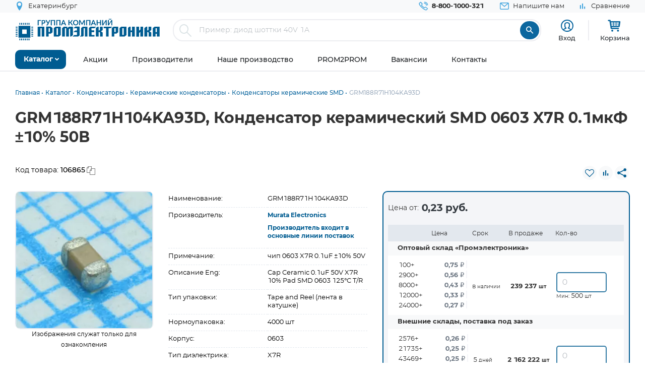

--- FILE ---
content_type: text/html; charset=UTF-8
request_url: https://www.promelec.ru/product/106865/
body_size: 31389
content:


<!DOCTYPE html>
<html xmlns="http://www.w3.org/1999/xhtml" lang="ru">
<head>
    <meta http-equiv="Content-Type" content="text/html; charset=utf-8" />
    <meta name="format-detection" content="telephone=no">
    <meta name="viewport" content="width=device-width, initial-scale=1, maximum-scale=5">
    <title>GRM188R71H104KA93D, Конденсатор керамический SMD 0603 X7R 0.1мкФ ±10% 50В Murata Electronics купить оптом и в розницу</title>
    <meta name="description" content="GRM188R71H104KA93D, Конденсатор керамический SMD 0603 X7R 0.1мкФ ±10% 50В, производитель: Murata Electronics, корпус: 0603 в наличии. Оптом или в розницу с доставкой по России, Казахстану, Белорусии" />
    <meta name="keywords" content="" />
    <meta name="theme-color" content="#0c679f">
    <meta name="color-scheme" content="light"> 

            <meta property="og:title" content="GRM188R71H104KA93D, Конденсатор керамический SMD 0603 X7R 0.1мкФ ±10% 50В Murata Electronics купить оптом и в розницу"/>
        <meta property="og:type" content="product">
                            <meta property="og:image" content="https://www.promelec.ru/fs/cache/70/15/bc/cc/2406387e013ee9eaf4891759.jpg"/>
                        <meta property="og:url" content="https://www.promelec.ru/product/106865/"/>
     
            
	<link rel="manifest" href="/icon/manifest.json">
	<link rel="apple-touch-icon" sizes="180x180" href="/icon/apple-icon-180x180.png">
    <link rel="icon" type="image/x-icon" href="https://www.promelec.ru/assets/ws2-bc715fc5/img/favicon.ico" />
		<link rel="canonical" href="https://www.promelec.ru/product/106865/" />
		<link rel="dns-prefetch" href="https://mc.yandex.ru/">
	<link rel="preconnect" href="https://mc.yandex.ru/" >
	<link rel="preload" as="font" href="https://www.promelec.ru/assets/ws2-bc715fc5/fonts/Montserrat-Regular/Montserrat-Regular.woff2" type="font/woff2" crossorigin="anonymous">
	<link rel="preload" as="font" href="https://www.promelec.ru/assets/ws2-bc715fc5/fonts/Montserrat-Bold/Montserrat-Bold.woff2" type="font/woff2" crossorigin="anonymous">
	<link rel="preload" as="font" href="https://www.promelec.ru/assets/ws2-bc715fc5/fonts/Montserrat-Medium/Montserrat-Medium.woff2" type="font/woff2" crossorigin="anonymous">
	<link rel="preload" as="font" href="https://www.promelec.ru/assets/ws2-bc715fc5/fonts/icomoon/icomoon.woff2?5k7ivm176" type="font/woff2" crossorigin="anonymous">
	
	<link rel="alternate" type="application/rss+xml" href="/news/rss/" title="Промэлектроника — Лента новостей">
    <style>
        .loaded .main-wrapper { visibility: hidden; opacity: 0;}.icon-load { background: url(https://www.promelec.ru/assets/ws2-bc715fc5/img/loader.gif) no-repeat left top; width: 40px; height: 40px; position: fixed; left: 50%; top: 50%; margin-left: -20px; margin-top: -20px; display: none; }.loaded .icon-load { display: block; }
    </style>
	<script type="application/ld+json">
    {
      "@context": "https://schema.org",
      "@type": "WebSite",
      "url": "https://www.promelec.ru/",
      "potentialAction": {
        "@type": "SearchAction",
        "target": "https://www.promelec.ru/search/?query={search_term_string}",
        "query-input": "required name=search_term_string"
      }
    }
    </script>
	
    <link href="https://www.promelec.ru/assets/ws2-bc715fc5/css/style.min.css?v=1769064273" rel="stylesheet">
<link href="https://www.promelec.ru/assets/ws2-bc715fc5/css/main.css?v=1768202773" rel="stylesheet">
<link href="https://www.promelec.ru/assets/ws2-bc715fc5/css/jquery.fancybox.min.css?v=1665733995" rel="stylesheet" defer="defer">
<link href="https://www.promelec.ru/assets/ws2-bc715fc5/css/product-card.css?v=1766748960" rel="stylesheet">
<link href="https://www.promelec.ru/assets/ws2-bc715fc5/css/share.css?v=1768817452" rel="stylesheet">
	<!-- Counters -->


<!-- Yandex.Metrika counter -->
<script type="text/javascript" >
   (function(m,e,t,r,i,k,a){m[i]=m[i]||function(){(m[i].a=m[i].a||[]).push(arguments)};
   m[i].l=1*new Date();
   for (var j = 0; j < document.scripts.length; j++) {if (document.scripts[j].src === r) { return; }}
   k=e.createElement(t),a=e.getElementsByTagName(t)[0],k.async=1,k.src=r,a.parentNode.insertBefore(k,a)})
   (window, document, "script", "https://mc.yandex.ru/metrika/tag.js", "ym");

   ym(17356369, "init", {
        clickmap:true,
        trackLinks:true,
        accurateTrackBounce:true,
        webvisor:false,
        userParams:{ip: "3.149.11.141"},
        ecommerce:"dataLayer"
   });
</script>
<noscript><div><img src="https://mc.yandex.ru/watch/17356369" style="position:absolute; left:-9999px;" alt="" /></div></noscript>
<!-- /Yandex.Metrika counter -->

<!-- Google tag (gtag.js) -->


<!-- Varioqub experiments -->
<script type="text/javascript">
    (function(e, x, pe, r, i, me, nt){
        e[i]=e[i]||function(){(e[i].a=e[i].a||[]).push(arguments)},
            me=x.createElement(pe),me.async=1,me.src=r,nt=x.getElementsByTagName(pe)[0],nt.parentNode.insertBefore(me,nt)})
    (window, document, 'script', 'https://abt.s3.yandex.net/expjs/latest/exp.js', 'ymab');
    ymab('metrika.17356369', 'init'/*, {clientFeatures}, {callback}*/);
</script>


</head>
<body class="loaded2">
<script>
    var assetPath = 'https://www.promelec.ru/assets/ws2-bc715fc5/js';
</script>


<!-- BEGIN BODY -->
<div class="main-wrapper">
    <!-- BEGIN HEADER -->
    <header class="inner-header">
    <div class="header-top">
        <div class="wrapper">
            <div class="row justify-content-between">
                <div class="col-6 col-md-4 header-top--left-col">
                    
                    <div class="header-city ">
    <a href="#cities_modal" class="js-fancybox header-nav__link" data-width="500">
        <i class="icon-location"></i>
        <span class="js-city-header header-nav__text">Екатеринбург</span>
    </a>
            <div class="drop-nav">
            <div class="drop-nav__cont">
                <div>
                    <div class="drop-nav__title">Ваш город Екатеринбург?</div>
                    <div class="header-city__buttons">
                        <a href="#" class="js-city-modal-link btn btn-red" data-id="86774" data-name="Екатеринбург">Да</a>
                        <a href="#cities_modal" class="js-fancybox">Нет, выбрать другой</a>
                    </div>
                </div>
            </div>
        </div>
    </div>
                </div>
                <div class="col-6 col-md-8 header-top--right-col ">
                    <ul class="header-nav ">
                        <li class="header-nav__item header-nav__item_phone ">
                            <a href="tel:88001000321" class="header-nav__link">
                                <i class="icon-call"></i>
                                <span class="header-nav__text">8-800-1000-321</span>
                            </a>
                        </li>
                        <li class="header-nav__item hide-mob">
                            <a href="#feedback_modal" class="header-nav__link js-fancybox">
                                <i class="icon-email"></i>
                                <span class="header-nav__text">Напишите нам</span>
                            </a>
                        </li>
                        
                                                                        
                        
                        

    <li class="header-nav__item hide-mob b">
        <a href="/compare/" class="header-nav__link compare-link ">
            <i class="icon-bar_chart"></i>
            <span class="header-nav__text">Сравнение</span>
        </a>
    </li>
                        
                        
                                            </ul>
                </div>
            </div>
        </div>
    </div>
    <div class="header-medium">
        <div class="wrapper">
            <a href="/">
                        <span class="logo">
                                <img src="https://www.promelec.ru/assets/ws2-bc715fc5/img/logo_Promelectronica_1.svg" width="288" height="43" class="js-lazy hide-mob" alt="Группа компания Промэлектроника">
                                <img src="https://www.promelec.ru/assets/ws2-bc715fc5/img/logo_Promelectronica_2.svg" width="40" height="40" class="js-lazy show-mob" alt="Группа компания Промэлектроника">
                        </span>
            </a>
            <div class="box-search">
                <form action="https://www.promelec.ru/search/" method="get">
                    <div class="indeterminate"></div>
                    <div class="search js-search">
                        <span class="search__icon"><i class="icon-search"></i></span>
                        <div class="search__fields">
                            <input id="live-search-input" name="query" type="text" class="search__input js-placeholder"
                                   placeholder="Пример: диод шоттки 40V 1A" autocomplete="off" minlength="2" value="">
                            <div class="live-search-list"></div>
                        </div>
                        <input type="submit" class="search__btn" value="&#xe91e" style="font-family: 'icomoon';">
                                            </div>
                </form>
                <div class="header-search-results" id="searchResults">
                    <div class="header-search-results__inner">
                        <div class="header-search-results__list">
                            <a href="#" class="header-search-results__row header-search-results__row-head">
                                <div class="header-search-results__col col_1"><span class="nowrap">Наименование</span></div>
                                <div class="header-search-results__col col_2"><span class="nowrap">Корпус</span></div>
                                <div class="header-search-results__col col_3"><span class="nowrap">Цена от</span></div>
                                <div class="header-search-results__col col_4"><span class="nowrap">Наличие, шт.</span></div>
                                <div class="header-search-results__col col_5"><span class="nowrap">Под заказ, шт.</span></div>
                                <div class="header-search-results__col col_6"><span class="nowrap">Аналогов, шт.</span></div>
                            </a>
                        </div>
                        <div class="header-search-results__counts">
                            <div class="header-search-results__count">Показаны первые 0 результатов</div>
                            <a href="#" class="btn btn-sm btn-red btn_show-results">Все результаты</a>
                        </div>
                    </div>
                </div>
            </div>
            <div class="user-nav">
                <div class="user-nav__item">
    <ul class="login">
                    <li class="login__item" style="
                display: flex;
                flex-direction: column;
                align-items: center;
                font-size: 13px;
                line-height: 18px;">
                <a href="#login" class="login__icon js-fancybox" style="margin: 3px;" title="Вход"><i class="icon-user" style="font-size: 25px;"></i></a>

                <span class="login__item hide-mob">
                    <a href="#login" class="login__link js-fancybox">Вход</a>
                </span>
            </li>
            <!--<li class="login__item hide-mob">
                <a href="https://www.promelec.ru/reg/" class="login__link">Регистрация</a>
            </li>-->
            </ul>
</div>               
                
                <div class="user-nav__item">
    <a href="/basket/" class="user-basket" title="Корзина">
        <i class="icon-shopping-cart"></i>
        
        
        <span class="user-basket__text hide-mob">Корзина</span>
    </a>
</div>
                            </div>
            
            
            <div class="search-mob" id="searchMob">
                <div class="search-mob__inner">
                    <form action="https://www.promelec.ru/search/" method="get">
                        <input name="query"
                               type="text"
                               required
                               class="search-box"
                               autocomplete="off"
                               minlength="2"
                               placeholder="Введите наименование" value="">
                        <button class="reset-icon js-close-search" type="button"><i class="icon-close"></i></button>
                        <button type="submit" class="search__button"><i class="icon-search"></i></button>
                    </form>
                </div>
            </div>
        </div>
    </div>
    <div class="overlay-header" id="overlaySearch"></div>
    <div class="header-bottom">
        <div class="wrapper">
            <nav class="main-nav">
                <ul class="main-nav-list main-nav-catalog">
                    <li class="main-nav-list__item js-with-drop">
                        <a href="#" class="main-nav-list__link catBtn">
                            <span class="main-nav-list__text">Каталог</span>
                            <i class="icon-arrow-down"></i>
                        </a>

                        						
                        <div class="drop-nav">
    <div class="drop-nav__cont">
        <div class="drop-nav__col drop-nav__col_1">
            <ul class="drop-nav-list">
                <li class="drop-nav-list__item js-drop-nav">
                          <a href="/catalog/" data-title="Весь каталог"  class="drop-nav-list__link">
                            Весь каталог
                          </a>
                </li>
                                    <li class=" js-drop-nav">
                          <a href="/catalog/1/" idhref="1" data-u="/catalog/1/" data-id="1" data-title="Микросхемы" data-order="1" class="drop-nav-list__link">
                            Микросхемы
                            <i class="icon-arrow-right-bold"></i>
                        </a>
                    </li>
                                    <li class=" js-drop-nav">
                          <a href="/catalog/3/" idhref="2" data-u="/catalog/3/" data-id="3" data-title="Диоды и тиристоры" data-order="1" class="drop-nav-list__link">
                            Диоды и тиристоры
                            <i class="icon-arrow-right-bold"></i>
                        </a>
                    </li>
                                    <li class=" js-drop-nav">
                          <a href="/catalog/4/" idhref="3" data-u="/catalog/4/" data-id="4" data-title="Транзисторы" data-order="1" class="drop-nav-list__link">
                            Транзисторы
                            <i class="icon-arrow-right-bold"></i>
                        </a>
                    </li>
                                    <li class=" js-drop-nav">
                          <a href="/catalog/1961/" idhref="4" data-u="/catalog/1961/" data-id="1961" data-title="Оптоэлектроника" data-order="1" class="drop-nav-list__link">
                            Оптоэлектроника
                            <i class="icon-arrow-right-bold"></i>
                        </a>
                    </li>
                                    <li class=" js-drop-nav">
                          <a href="/catalog/5/" idhref="5" data-u="/catalog/5/" data-id="5" data-title="Конденсаторы" data-order="1" class="drop-nav-list__link">
                            Конденсаторы
                            <i class="icon-arrow-right-bold"></i>
                        </a>
                    </li>
                                    <li class=" js-drop-nav">
                          <a href="/catalog/6/" idhref="6" data-u="/catalog/6/" data-id="6" data-title="Резисторы" data-order="1" class="drop-nav-list__link">
                            Резисторы
                            <i class="icon-arrow-right-bold"></i>
                        </a>
                    </li>
                                    <li class=" js-drop-nav">
                          <a href="/catalog/1856/" idhref="7" data-u="/catalog/1856/" data-id="1856" data-title="Индуктивные компоненты" data-order="1" class="drop-nav-list__link">
                            Индуктивные компоненты
                            <i class="icon-arrow-right-bold"></i>
                        </a>
                    </li>
                                    <li class=" js-drop-nav">
                          <a href="/catalog/406/" idhref="8" data-u="/catalog/406/" data-id="406" data-title="Разъемы, Соединители" data-order="1" class="drop-nav-list__link">
                            Разъемы, Соединители
                            <i class="icon-arrow-right-bold"></i>
                        </a>
                    </li>
                                    <li class=" js-drop-nav">
                          <a href="/catalog/240/" idhref="9" data-u="/catalog/240/" data-id="240" data-title="Акустика" data-order="1" class="drop-nav-list__link">
                            Акустика
                            <i class="icon-arrow-right-bold"></i>
                        </a>
                    </li>
                                    <li class=" js-drop-nav">
                          <a href="/catalog/407/" idhref="10" data-u="/catalog/407/" data-id="407" data-title="Переключатели" data-order="1" class="drop-nav-list__link">
                            Переключатели
                            <i class="icon-arrow-right-bold"></i>
                        </a>
                    </li>
                                    <li class=" js-drop-nav">
                          <a href="/catalog/408/" idhref="11" data-u="/catalog/408/" data-id="408" data-title="Реле" data-order="1" class="drop-nav-list__link">
                            Реле
                            <i class="icon-arrow-right-bold"></i>
                        </a>
                    </li>
                                    <li class=" js-drop-nav">
                          <a href="/catalog/409/" idhref="12" data-u="/catalog/409/" data-id="409" data-title="Кварцы, фильтры, осцилляторы" data-order="1" class="drop-nav-list__link">
                            Кварцы, фильтры, осцилляторы
                            <i class="icon-arrow-right-bold"></i>
                        </a>
                    </li>
                                    <li class=" js-drop-nav">
                          <a href="/catalog/411/" idhref="13" data-u="/catalog/411/" data-id="411" data-title="Устройства защиты" data-order="1" class="drop-nav-list__link">
                            Устройства защиты
                            <i class="icon-arrow-right-bold"></i>
                        </a>
                    </li>
                                    <li class=" js-drop-nav">
                          <a href="/catalog/412/" idhref="14" data-u="/catalog/412/" data-id="412" data-title="Электромеханические компоненты" data-order="1" class="drop-nav-list__link">
                            Электромеханические компоненты
                            <i class="icon-arrow-right-bold"></i>
                        </a>
                    </li>
                                    <li class=" js-drop-nav">
                          <a href="/catalog/413/" idhref="15" data-u="/catalog/413/" data-id="413" data-title="Готовые изделия" data-order="1" class="drop-nav-list__link">
                            Готовые изделия
                            <i class="icon-arrow-right-bold"></i>
                        </a>
                    </li>
                                    <li class=" js-drop-nav">
                          <a href="/catalog/1699/" idhref="16" data-u="/catalog/1699/" data-id="1699" data-title="Источники питания" data-order="1" class="drop-nav-list__link">
                            Источники питания
                            <i class="icon-arrow-right-bold"></i>
                        </a>
                    </li>
                                    <li class=" js-drop-nav">
                          <a href="/catalog/1640/" idhref="17" data-u="/catalog/1640/" data-id="1640" data-title="Беспроводное оборудование" data-order="1" class="drop-nav-list__link">
                            Беспроводное оборудование
                            <i class="icon-arrow-right-bold"></i>
                        </a>
                    </li>
                                    <li class=" js-drop-nav">
                          <a href="/catalog/1712/" idhref="18" data-u="/catalog/1712/" data-id="1712" data-title="Промышленная автоматизация" data-order="1" class="drop-nav-list__link">
                            Промышленная автоматизация
                            <i class="icon-arrow-right-bold"></i>
                        </a>
                    </li>
                                    <li class=" js-drop-nav">
                          <a href="/catalog/1812/" idhref="19" data-u="/catalog/1812/" data-id="1812" data-title="Средства разработки, конструкторы" data-order="1" class="drop-nav-list__link">
                            Средства разработки, конструкторы
                            <i class="icon-arrow-right-bold"></i>
                        </a>
                    </li>
                                    <li class=" js-drop-nav">
                          <a href="/catalog/1770/" idhref="20" data-u="/catalog/1770/" data-id="1770" data-title="Датчики" data-order="1" class="drop-nav-list__link">
                            Датчики
                            <i class="icon-arrow-right-bold"></i>
                        </a>
                    </li>
                                    <li class=" js-drop-nav">
                          <a href="/catalog/1691/" idhref="21" data-u="/catalog/1691/" data-id="1691" data-title="Светотехнические изделия" data-order="1" class="drop-nav-list__link">
                            Светотехнические изделия
                            <i class="icon-arrow-right-bold"></i>
                        </a>
                    </li>
                                    <li class=" js-drop-nav">
                          <a href="/catalog/2082/" idhref="22" data-u="/catalog/2082/" data-id="2082" data-title="Измерительные приборы" data-order="1" class="drop-nav-list__link">
                            Измерительные приборы
                            <i class="icon-arrow-right-bold"></i>
                        </a>
                    </li>
                                    <li class=" js-drop-nav">
                          <a href="/catalog/2207/" idhref="23" data-u="/catalog/2207/" data-id="2207" data-title="Паяльное оборудование" data-order="1" class="drop-nav-list__link">
                            Паяльное оборудование
                            <i class="icon-arrow-right-bold"></i>
                        </a>
                    </li>
                                    <li class=" js-drop-nav">
                          <a href="/catalog/2543/" idhref="997" data-u="/catalog/2543/" data-id="2543" data-title="Заказные позиции" data-order="1" class="drop-nav-list__link">
                            Заказные позиции
                            <i class="icon-arrow-right-bold"></i>
                        </a>
                    </li>
                                    <li class=" js-drop-nav">
                          <a href="/catalog/5001738/" idhref="1145" data-u="/catalog/5001738/" data-id="5001738" data-title="Соединители для электротехники, компоненты АСУТП" data-order="1" class="drop-nav-list__link">
                            Соединители для электротехники, компоненты АСУТП
                            <i class="icon-arrow-right-bold"></i>
                        </a>
                    </li>
                                    <li class=" js-drop-nav">
                          <a href="/catalog/2738/" idhref="1406" data-u="/catalog/2738/" data-id="2738" data-title="Электротехника Degson" data-order="1" class="drop-nav-list__link">
                            Электротехника Degson
                            <i class="icon-arrow-right-bold"></i>
                        </a>
                    </li>
                                    <li class=" js-drop-nav">
                          <a href="/catalog/2805/" idhref="1890" data-u="/catalog/2805/" data-id="2805" data-title="Электрооборудование" data-order="1" class="drop-nav-list__link">
                            Электрооборудование
                            <i class="icon-arrow-right-bold"></i>
                        </a>
                    </li>
                                    <li class=" js-drop-nav">
                          <a href="/catalog/3272/" idhref="2319" data-u="/catalog/3272/" data-id="3272" data-title="Инструмент" data-order="1" class="drop-nav-list__link">
                            Инструмент
                            <i class="icon-arrow-right-bold"></i>
                        </a>
                    </li>
                                    <li class=" js-drop-nav">
                          <a href="/catalog/5203/" idhref="2469" data-u="/catalog/5203/" data-id="5203" data-title="Низковольтное оборудование" data-order="1" class="drop-nav-list__link">
                            Низковольтное оборудование
                            <i class="icon-arrow-right-bold"></i>
                        </a>
                    </li>
                                    <li class=" js-drop-nav">
                          <a href="/catalog/5290/" idhref="2542" data-u="/catalog/5290/" data-id="5290" data-title="Щитовое оборудование" data-order="1" class="drop-nav-list__link">
                            Щитовое оборудование
                            <i class="icon-arrow-right-bold"></i>
                        </a>
                    </li>
                                    <li class=" js-drop-nav">
                          <a href="/catalog/5162/" idhref="2554" data-u="/catalog/5162/" data-id="5162" data-title="Кабельно-проводниковая продукция и изделия для прокладки кабеля" data-order="1" class="drop-nav-list__link">
                            Кабельно-проводниковая продукция и изделия для прокладки кабеля
                            <i class="icon-arrow-right-bold"></i>
                        </a>
                    </li>
                                    <li class=" js-drop-nav">
                          <a href="/catalog/5307/" idhref="2666" data-u="/catalog/5307/" data-id="5307" data-title="Электроустановочное оборудование" data-order="1" class="drop-nav-list__link">
                            Электроустановочное оборудование
                            <i class="icon-arrow-right-bold"></i>
                        </a>
                    </li>
                                    <li class=" js-drop-nav">
                          <a href="/catalog/5481/" idhref="2747" data-u="/catalog/5481/" data-id="5481" data-title="Крепеж и метизы" data-order="1" class="drop-nav-list__link">
                            Крепеж и метизы
                            <i class="icon-arrow-right-bold"></i>
                        </a>
                    </li>
                                    <li class=" js-drop-nav">
                          <a href="/catalog/5471/" idhref="2748" data-u="/catalog/5471/" data-id="5471" data-title="Автоматизация" data-order="1" class="drop-nav-list__link">
                            Автоматизация
                            <i class="icon-arrow-right-bold"></i>
                        </a>
                    </li>
                            </ul>
        </div>
		<div class="drop-nav__col drop-nav__col_2"></div>
		<div class="drop-nav__col drop-nav__col_3"></div>
		
                           
                                </div>
</div>
						
                       

                    </li>
                </ul>


                <ul class="main-nav-list main-nav-mob">
                    <li class="main-nav-list__contact show-mob">
                        <ul class="header-nav">
                            <li class="header-nav__item header-nav__item_phone">
                                <a href="tel:88001000321" class="header-nav__link">
                                    <i class="icon-call"></i>
                                    <span class="header-nav__text">8 800 1000-321</span>
                                </a>
                            </li>
                            <li class="header-nav__item">
                                <a href="#feedback_modal" class="header-nav__link js-fancybox">
                                    <i class="icon-email"></i>
                                    <span class="header-nav__text">Напишите нам</span>
                                </a>
                            </li>
                        </ul>
                    </li>

                    
                            <li class="main-nav-list__item ">
        <a href="https://www.promelec.ru/discounts/" class="main-nav-list__link">
            <span class="main-nav-list__text">Акции</span>
                    </a>

        
    </li>
        <li class="main-nav-list__item ">
        <a href="https://www.promelec.ru/brands/" class="main-nav-list__link">
            <span class="main-nav-list__text">Производители</span>
                    </a>

        
    </li>
        <li class="main-nav-list__item ">
        <a href="https://www.promelec.ru/production/" class="main-nav-list__link">
            <span class="main-nav-list__text">Наше производство</span>
                    </a>

        
    </li>
        <li class="main-nav-list__item ">
        <a href="https://office.promelec.ru/info//" class="main-nav-list__link">
            <span class="main-nav-list__text">PROM2PROM</span>
                    </a>

        
    </li>
        <li class="main-nav-list__item ">
        <a href="https://www.promelec.ru/jobs/" class="main-nav-list__link">
            <span class="main-nav-list__text">Вакансии</span>
                    </a>

        
    </li>
        <li class="main-nav-list__item ">
        <a href="https://www.promelec.ru/contacts/" class="main-nav-list__link">
            <span class="main-nav-list__text">Контакты</span>
                    </a>

        
    </li>


                </ul>
                <a href="#" class="button-nav show-tablet js-button-nav">
                    <span class="button-nav__text">Меню</span>
                    <span class="button-nav__icon">
                            <span></span>
                            <span></span>
                            <span></span>
                            </span>
                </a>
            </nav>
        </div>
    </div>
</header>
    <!-- HEADER EOF   -->
    
    <!-- BEGIN CONTENT -->
    <main class="content">
        <div class="wrapper">

            
            <div class="box-bread-crumbs">
    <ul class="bread-crambs" itemscope itemtype="https://schema.org/BreadcrumbList">
		        			            <li class="bread-crambs__item" itemprop="itemListElement" itemscope itemtype="https://schema.org/ListItem">
                                    <a href="/" class="bread-crambs__link " itemprop="item"><span itemprop="name">Главная</span></a><meta itemprop="position" content="1" />
                                                </li>
        			            <li class="bread-crambs__item" itemprop="itemListElement" itemscope itemtype="https://schema.org/ListItem">
                                    <a href="/catalog/" class="bread-crambs__link " itemprop="item"><span itemprop="name">Каталог</span></a><meta itemprop="position" content="2" />
                                                </li>
        			            <li class="bread-crambs__item" itemprop="itemListElement" itemscope itemtype="https://schema.org/ListItem">
                                    <a href="/catalog/5/" class="bread-crambs__link " itemprop="item"><span itemprop="name">Конденсаторы</span></a><meta itemprop="position" content="3" />
                                                </li>
        			            <li class="bread-crambs__item" itemprop="itemListElement" itemscope itemtype="https://schema.org/ListItem">
                                    <a href="/catalog/5/48/" class="bread-crambs__link " itemprop="item"><span itemprop="name">Керамические конденсаторы</span></a><meta itemprop="position" content="4" />
                                                </li>
        			            <li class="bread-crambs__item" itemprop="itemListElement" itemscope itemtype="https://schema.org/ListItem">
                                    <a href="/catalog/5/48/67/" class="bread-crambs__link " itemprop="item"><span itemprop="name">Конденсаторы керамические SMD</span></a><meta itemprop="position" content="5" />
                                                </li>
        			            <li class="bread-crambs__item" itemprop="itemListElement" itemscope itemtype="https://schema.org/ListItem">
                                   <span itemprop="name">GRM188R71H104KA93D</span><meta itemprop="position" content="6" />
                            </li>
            </ul>
</div>
    
<style> 
@media screen and (max-width: 767px) {
 
    .box-bread-crumbs {
            background-color: var(--gray-light);
    padding: 10px;
    margin: 10px 0;
    border-radius: var(--radius);
    }
    
    
 .bread-crambs__item, .bread-crambs__item:first-child {
        display: inline-block;
    }
    .bread-crambs__item a::after {
        content: "";
    }
 .bread-crambs__item:not(:nth-last-child(2)) {
        display: inline-block;
       display: none; 
    }
 .bread-crambs__item::before {
        font-family: icomoon;
        content: "\e901";
    }   
}
</style>    

                
    
           

<!-- Дата обновления: 25.01.2026 16:10 -->
    
    <div class="cardBox">
        <div class="title_big">
            <div class="card-container">
                <h1>GRM188R71H104KA93D, Конденсатор керамический SMD 0603 X7R 0.1мкФ ±10% 50В</h1>
            </div>
        </div>
        <div class="card-container">
            <div class="row" style="    padding: 20px 0;">
                <div class="col-6">
                     <div class="code">
                            <p style="padding-right: 10px;">Код товара: <span
                                        class="textToCopy"> 106865</span></p>

                        </div>
                </div>
                <div class="col-6">
                    <div class="top_inf_group line_tools">
                       
                        <div class="code second_c">
                                                            <a href="#" class="js-fvAdd" title="Добавить в избранное" data-good="20269"><i class="icon-heart-o"></i></a>
                                                    </div>
                         <div class="code second_c">
                                                             <a href="#" class="js-compareAdd " title="Добавить для сравнения" data-cat="606" data-good="20269"><i class="icon-bar_chart"></i></a>

                                                     </div>                
                                                                        <div class="code second_c">
                            <div class="share-wrapper">
                                <a class="share-button" id="shareButton">
                                    <i class="icon icon-share"></i>
                                </a>
                                <!-- Меню будет создано через JavaScript -->
                            </div>
                        </div>
                    </div>
                </div>
            </div>

            <div class="block_big_sec">
                <section class="home_block">
                    <div class="card-container">
                        <div class="about_block">
                            <div class="block_information row">
                                <div class="left_block col-12 col-md-12 col-lg-7">
                                    <div class="slide_group row">
                                        <div class="left_grpoup col-12 col-md-5">
                                            <div class="product-img-slider2"
                                                 style="max-width:330px; margin: 0 auto;    padding-bottom: 32px; /*margin-right: 24px; min-width:300px;*/">
                                               <div class="badge-list">
                                                                                               </div>
                                               <div class="popup-slider js-popup-slider ">
                                                                                                                                                                        <div class="popup-slider__item"
                                                                 data-thumb="https://www.promelec.ru/fs/cache/70/15/bc/cc/2406387e013ee9eaf4891759.jpg">
                                                                <a href="https://www.promelec.ru/fs/cache/fd/66/f6/94/3544bccc1314bee5666b5460.jpg"
                                                                   class="popup-slider__img js-fancybox mn-popup-slider__img"
                                                                   data-fancybox="images"

                                                                   data-options='{"toolbar": false, "lang": "ru", "i18n": {
                                                "ru": {
                                                  "CLOSE": "Закрыть",
                                                  "NEXT": "Следующее",
                                                  "PREV": "Предыдущее",
                                                  "ERROR": "Ошибка",
                                                  "PLAY_START": "Start slideshow",
                                                  "PLAY_STOP": "Pause slideshow",
                                                  "FULL_SCREEN": "Full screen",
                                                  "THUMBS": "Thumbnails",
                                                  "DOWNLOAD": "Download",
                                                  "SHARE": "Share",
                                                  "ZOOM": "Zoom"
                                                }}}'>
                                                                    <img src="https://www.promelec.ru/fs/cache/70/15/bc/cc/2406387e013ee9eaf4891759.jpg"
                                                                         width="300" height="300"
                                                                         alt="GRM188R71H104KA93D, Конденсатор керамический SMD 0603 X7R 0.1мкФ ±10% 50В"
                                                                         title="GRM188R71H104KA93D">
                                                                </a>
                                                            </div>
                                                                                                                                                                    
                                                </div>
                                                <div class="product-img_text"><p>Изображения служат только для ознакомления</p></div>
                                            </div>
                                        </div>
                                        <div class="right_group col-12 col-md-7">
                                            <div class="option-row">
                                                <div class="option-cell">
                                                    Наименование:
                                                </div>
                                                <div class="option-cell">
                                                    GRM188R71H104KA93D
                                                </div>
                                            </div>
                                            <div class="option-row">
                                                <div class="option-cell">
                                                    Производитель:
                                                </div>
                                                <div class="option-cell">
                                                    <a href="https://www.promelec.ru/brands/murata/"
                                                       class="popup-product-inf__name link-blue-bold">
                                                        Murata Electronics
                                                    </a>
                                                     
                                                        <div style="padding: 8px 0;line-height: 16px;font-size: 12px;">
                                                            <a href="/brands/" style="font-weight:700;" class="link-blue-bold">Производитель входит в основные линии поставок</a> 
                                                                                                                    </div> 
                                                                                                     </div>
                                            </div>
                                                                                                                                        <div class="option-row">
                                                    <div class="option-cell">
                                                        Примечание:
                                                    </div>
                                                    <div class="option-cell">
                                                        чип 0603 X7R 0.1uF ±10%  50V
                                                    </div>
                                                </div>
                                                                                                                                        <div class="option-row">
                                                    <div class="option-cell">
                                                        Описание Eng:
                                                    </div>
                                                    <div class="option-cell">
                                                        Cap Ceramic 0.1uF 50V X7R 10% Pad SMD 0603 125°C T/R
                                                    </div>
                                                </div>
                                                                                                                                        <div class="option-row">
                                                    <div class="option-cell">
                                                        Тип упаковки:
                                                    </div>
                                                    <div class="option-cell">
                                                        Tape and Reel (лента в катушке)
                                                    </div>
                                                </div>
                                                                                        
                                                <div class="option-row">
                                                    <div class="option-cell">
                                                        Нормоупаковка:
                                                    </div>
                                                    <div class="option-cell">
                                                        4000 шт
                                                    </div>
                                                </div>

                                                                                                                                        <div class="option-row">
                                                    <div class="option-cell">
                                                        Корпус:
                                                    </div>
                                                    <div class="option-cell">
                                                        0603
                                                    </div>
                                                </div>

                                                                                            
                                                
                                            
                                                                                                    <div class="option-row">
                                                        <div class="option-cell">
                                                            Тип диэлектрика:
                                                        </div>
                                                        <div class="option-cell">
                                                                                                                            X7R

                                                            
                                                                                                                        
                                                        </div>
                                                    </div>

                                                


                                            
                                                                                                    <div class="option-row">
                                                        <div class="option-cell">
                                                            Емкость:
                                                        </div>
                                                        <div class="option-cell">
                                                                                                                            0.1мкФ

                                                            
                                                                                                                        
                                                        </div>
                                                    </div>

                                                


                                            
                                                                                                    <div class="option-row">
                                                        <div class="option-cell">
                                                            Допуск:
                                                        </div>
                                                        <div class="option-cell">
                                                                                                                            ±10%

                                                            
                                                                                                                        
                                                        </div>
                                                    </div>

                                                


                                            
                                                                                                    <div class="option-row">
                                                        <div class="option-cell">
                                                            Напряжение:
                                                        </div>
                                                        <div class="option-cell">
                                                                                                                            50В

                                                            
                                                                                                                        
                                                        </div>
                                                    </div>

                                                


                                            
                                                                                                    <div class="option-row">
                                                        <div class="option-cell">
                                                            Диапазон рабочих температур:
                                                        </div>
                                                        <div class="option-cell">
                                                                                                                            -55°C…+125°C

                                                            
                                                                                                                        
                                                        </div>
                                                    </div>

                                                


                                                                                        <div class="option-row">
                                                <div class="option-cell-100 " id="block-link">
                                                    <a href="#blockparam" class="link-blue-bold">Все характеристики</a><br/>                                                    <a href="#documentations" class="link-blue-bold">Документация и
                                                        сертификаты</a><br/>                                                    <a href="#description" class="link-blue-bold">Описание</a><br/>
                                                </div>
                                            </div>
                                                                                        <div class="option-row">
                                                <div class="option-cell-100 " id="block-link">
                                                    <p style="padding-bottom: 5px;">Есть технические вопросы по товару или производителю? Задайте их нашему инженеру.</p>
                                                    
                                                    <a href="https://t.me/+79221174916" target="_blank" class="btn btn-border btn-100" style="padding: 10px 25px;">Связаться с инженером по применению</a>
                                                    <a href="#" data-goods-id="20269" class="btn btn-border btn-100"  style="padding: 10px 25px;"
                                                   data-archive="0"
                                                   data-user-id=""
                                                   data-user-guest="1"
                                                   data-user-individual="" id="js-btn-add-sample" 
                                                >Заказать бесплатный образец</a>
                                                    
                                                </div>
                                            </div> 
                                                  
                                        </div>
                                    </div>
                                                                                                                                                       
                                        <div class="product-table__row-title hide-mob" style="padding: 0 0 0px 0;">
                                            
                                            

		
		<a href="https://www.promelec.ru/news/3583/?utm_source=promelec&utm_medium=banner&utm_campaign=card" style="position: relative;">
                                            <div class="erid">Реклама<div class="erid-tip"><b>Рекламодатель:<br>ООО ТД «Промэлектроника»</b><br>erid: 2SDnje4DfoL</div></div>
                     
                    <img src="/fs/sources/fc/ab/11/13/9f8a6d62b4835444de038495.jpg" alt="Электротехника – 32 000 товаров на складе" style="max-width: 100%; border-radius: var(--radius, 10px);border:1px solid #ccc"/>
		</a>
		
		

                                        </div>
                                                                        
                                </div>
                                <div class="right_big_block col-12 col-sm-12 col-md-12 col-lg-5">

                                    <div class="block_prices">
                                        <div class="js-product-tab-content js-product-price-avail">
                                            <div class="popup-product-table">                                                                                                <div class="price_from">
                                                    <p>Цена от:</p>
                                                    <h3>0,23 руб.</h3>
                                                </div>
                                                                                                    <div class="popup-product-table__table-title hide-sm-mob">
                                                        <ul class="table-popup-list  table-title">
                                                            <li class="table-popup-list__item table-list__item_title">
                                                                <div class="col-table col-table_1">
                                                                                                                                    </div>
                                                                <div class="col-table col-table_2">
                                                                    <span class="table-list__title">Цена</span>
                                                                </div>
                                                                <div class="col-table col-table_3-6">
                                                                    <div class="col-table col-table_3">
                                                                        <span class="table-list__title">Срок</span>
                                                                    </div>
                                                                    <div class="col-table col-table_4">
                                                                        <span class="table-list__title">В продаже</span>
                                                                    </div>
                                                                </div>
                                                                <div class="col-table col-table_7">
                                                                    <span class="table-list__title">Кол-во</span>
                                                                </div>
                                                            </li>
                                                        </ul>
                                                    </div>
                                                
                                               
                                                                                                                                                                                                        <div class="js-accordion-wrap">
                                                        <div class="popup-product-table__title hide-sm-mob">Оптовый
                                                            склад «Промэлектроника»
                                                        </div>
                                                        <a href="#"
                                                           class="popup-product-table__title-mob show-sm-mob js-accordion-title ">
                                                            <span>Оптовый склад «Промэлектроника»</span>
                                                            <i class="icon-arrow-down"></i>
                                                        </a>

                                                                                                                    <div class="popup-product-table__table-content js-accordion-cont"
                                                                 style="display: block;">
                                                                <ul class="table-popup-list">
                                                                    <li class="table-popup-list__item">
                                                                                                                                                <div class="col-table col-table_1">
                                                                                                                                                            <span class="table-list__stocke"
                                                                                      data-index="1"
                                                                                      data-min-qty="100">100+</span>
                                                                                                                                                            <span class="table-list__stocke"
                                                                                      data-index="2"
                                                                                      data-min-qty="2900">2900+</span>
                                                                                                                                                            <span class="table-list__stocke"
                                                                                      data-index="3"
                                                                                      data-min-qty="8000">8000+</span>
                                                                                                                                                            <span class="table-list__stocke"
                                                                                      data-index="4"
                                                                                      data-min-qty="12000">12000+</span>
                                                                                                                                                            <span class="table-list__stocke"
                                                                                      data-index="5"
                                                                                      data-min-qty="24000">24000+</span>
                                                                                                                                                    </div>
                                                                        <div class="col-table col-table_2">
                                                                                                                                                            <span class="table-list__total-price price-color"
                                                                                      data-index-price="1">0,75 <span
                                                                                            class="rub">₽</span></span>
                                                                                                                                                            <span class="table-list__total-price price-color"
                                                                                      data-index-price="2">0,56 <span
                                                                                            class="rub">₽</span></span>
                                                                                                                                                            <span class="table-list__total-price price-color"
                                                                                      data-index-price="3">0,43 <span
                                                                                            class="rub">₽</span></span>
                                                                                                                                                            <span class="table-list__total-price price-color"
                                                                                      data-index-price="4">0,33 <span
                                                                                            class="rub">₽</span></span>
                                                                                                                                                            <span class="table-list__total-price price-color"
                                                                                      data-index-price="5">0,27 <span
                                                                                            class="rub">₽</span></span>
                                                                                                                                                    </div>
                                                                        <div class="col-table col-table_3-6">
                                                                            <div class="col-table col-table_3">
                                                                                <div class="table-list__mob-title show-sm-mob">
                                                                                    Срок:
                                                                                </div>
                                                                                <span class="table-list__counter"><span>В наличии</span></span>
                                                                            </div>
                                                                            <div class="col-table col-table_4">
                                                                                <div class="table-list__mob-title show-sm-mob">
                                                                                    Наличие:
                                                                                </div>
                                                                                <span class="table-list__counter">239 237 <span
                                                                                            class="hide-sm-mob">шт</span></span>

                                                                            </div>
                                                                                                                                                        <div class="col-table col-table_6 show-sm-mob ">
                                                                                <div class="table-list__mob-title show-sm-mob">
                                                                                    Минимум:
                                                                                </div>
                                                                                <span class="table-list__counter">500 <span
                                                                                            class="hide-sm-mob">шт</span></span>
                                                                            </div>
                                                                        </div>
                                                                        <div class="col-table col-table_7">
                                                                            <div class="table-list__mob-title show-sm-mob">
                                                                                Количество в заказ
                                                                            </div>
                                                                            <input type="text"
                                                                                   class="product-amount jsProductAmount"
                                                                                   data-vendor="0"
                                                                                   data-eccn="0"
                                                                                   placeholder="0"
                                                                                   value="">

                                                                            <div class="table-list__mob-min hide-sm-mob">
                                                                                <div class="table-list__mob-title show-sm-mob">
                                                                                    Минимум:
                                                                                </div>
                                                                                <span class="table-list__counter"><span
                                                                                            class="hide-sm-mob">Мин: </span>500 <span
                                                                                            class="hide-sm-mob">шт</span></span>
                                                                            </div>
                                                                        </div>
                                                                    </li>
                                                                </ul>
                                                            </div>
                                                            <div style="color: #ff0000; text-align: right; display: none; padding: 0 10px;"
                                                                 class="jsCalcBasketItemError" vendor="0"></div>
                                                        
                                                        


                                                        
                                                        
                                                        
                                                                                                                                                                        
                                                        
                                                        
                                                        
                                                                                                            </div>
                                                                                                    
                                                                                                    

                                                
                                                    <div class="js-accordion-wrap">
                                                        <div class="popup-product-table__title hide-sm-mob">Внешние
                                                            склады, поставка под заказ
                                                        </div>
                                                        <a href="#"
                                                           class="popup-product-table__title-mob show-sm-mob js-accordion-title ">
                                                            <span>Внешние склады</span>
                                                            <i class="icon-arrow-down"></i>
                                                        </a>

                                                                                                                    
                                                            
                                                                                                                                
                                                                
                                                                    <div class="popup-product-table__table-content js-accordion-cont flag0" >
                                                                        <ul class="table-popup-list">
                                                                            <li class="table-popup-list__item">
                                                                                <div class="col-table col-table_1">
                                                                                                                                                                            <span class="table-list__stocke"
                                                                                              data-index="1"
                                                                                              data-min-qty="2576">2576+</span>
                                                                                                                                                                            <span class="table-list__stocke"
                                                                                              data-index="2"
                                                                                              data-min-qty="21735">21735+</span>
                                                                                                                                                                            <span class="table-list__stocke"
                                                                                              data-index="3"
                                                                                              data-min-qty="43469">43469+</span>
                                                                                                                                                                            <span class="table-list__stocke"
                                                                                              data-index="4"
                                                                                              data-min-qty="86939">86939+</span>
                                                                                                                                                                            <span class="table-list__stocke"
                                                                                              data-index="5"
                                                                                              data-min-qty="2162222">2162222+</span>
                                                                                                                                                                    </div>
                                                                                <div class="col-table col-table_2">
                                                                                                                                                                            <span class="table-list__total-price price-color"
                                                                                              data-index-price="1">0,26 <span
                                                                                                    class="rub">₽</span></span>
                                                                                                                                                                                                                                                                    <span class="table-list__total-price price-color"
                                                                                              data-index-price="2">0,25 <span
                                                                                                    class="rub">₽</span></span>
                                                                                                                                                                                                                                                                    <span class="table-list__total-price price-color"
                                                                                              data-index-price="3">0,25 <span
                                                                                                    class="rub">₽</span></span>
                                                                                                                                                                                                                                                                    <span class="table-list__total-price price-color"
                                                                                              data-index-price="4">0,23 <span
                                                                                                    class="rub">₽</span></span>
                                                                                                                                                                                                                                                                    <span class="table-list__total-price price-color"
                                                                                              data-index-price="5">0,23 <span
                                                                                                    class="rub">₽</span></span>
                                                                                                                                                                                                                                                            </div>
                                                                                <div class="col-table col-table_3-6">
                                                                                    <div class="col-table col-table_3">
                                                                                        <div class="table-list__mob-title show-sm-mob">
                                                                                            Срок:
                                                                                        </div>
                                                                                        <span class="table-list__counter">5 <span>дней</span></span>
                                                                                    </div>
                                                                                    <div class="col-table col-table_4">
                                                                                        <div class="table-list__mob-title show-sm-mob">
                                                                                            Наличие:
                                                                                        </div>
                                                                                        <span class="table-list__counter jsAmountInWarehouse"
                                                                                              data-amount="2162222">2 162 222 <span
                                                                                                    class="hide-sm-mob">шт</span></span>

                                                                                    </div>
                                                                                                                                                                        <div class="col-table col-table_6 show-sm-mob">
                                                                                        <div class="table-list__mob-title show-sm-mob jsMinAmount"
                                                                                             data-amount="2576">
                                                                                            Минимум:
                                                                                        </div>
                                                                                        <span class="table-list__counter">Мин: 2 576 <span
                                                                                                    class="hide-sm-mob">шт</span></span>
                                                                                    </div>
                                                                                </div>
                                                                                <div class="col-table col-table_7">
                                                                                    <div class="table-list__mob-title show-sm-mob">
                                                                                        Количество в заказ
                                                                                    </div>
                                                                                    <input type="text"
                                                                                           class="product-amount jsProductAmount"
                                                                                           data-vendor="5"
                                                                                           data-eccn="0"
                                                                                           placeholder="0"
                                                                                           value="">
                                                                                    <div class="table-list__mob-min hide-sm-mob">
                                                                                        <div class="table-list__mob-title show-sm-mob jsMinAmount"
                                                                                             data-amount="2576">
                                                                                            Минимум:
                                                                                        </div>
                                                                                        <span class="table-list__counter"><span
                                                                                                    class="hide-sm-mob">Мин: </span>2 576 <span
                                                                                                    class="hide-sm-mob">шт</span></span>
                                                                                    </div>
                                                                                </div>
                                                                            </li>
                                                                        </ul>
                                                                    </div>
                                                                    <div style="color: #ff0000; text-align: right; display: none; padding: 0 10px;"
                                                                         class="jsCalcBasketItemError"
                                                                         vendor="5"></div>
                                                                
                                                                                                                            
                                                                                                                                
                                                                
                                                                    <div class="popup-product-table__table-content js-accordion-cont flag0" >
                                                                        <ul class="table-popup-list">
                                                                            <li class="table-popup-list__item">
                                                                                <div class="col-table col-table_1">
                                                                                                                                                                            <span class="table-list__stocke"
                                                                                              data-index="1"
                                                                                              data-min-qty="16461">16461+</span>
                                                                                                                                                                            <span class="table-list__stocke"
                                                                                              data-index="2"
                                                                                              data-min-qty="29000">29000+</span>
                                                                                                                                                                    </div>
                                                                                <div class="col-table col-table_2">
                                                                                                                                                                            <span class="table-list__total-price price-color"
                                                                                              data-index-price="1">0,34 <span
                                                                                                    class="rub">₽</span></span>
                                                                                                                                                                                                                                                                    <span class="table-list__total-price price-color"
                                                                                              data-index-price="2">0,33 <span
                                                                                                    class="rub">₽</span></span>
                                                                                                                                                                                                                                                            </div>
                                                                                <div class="col-table col-table_3-6">
                                                                                    <div class="col-table col-table_3">
                                                                                        <div class="table-list__mob-title show-sm-mob">
                                                                                            Срок:
                                                                                        </div>
                                                                                        <span class="table-list__counter">7 <span>дней</span></span>
                                                                                    </div>
                                                                                    <div class="col-table col-table_4">
                                                                                        <div class="table-list__mob-title show-sm-mob">
                                                                                            Наличие:
                                                                                        </div>
                                                                                        <span class="table-list__counter jsAmountInWarehouse"
                                                                                              data-amount="29000">29 000 <span
                                                                                                    class="hide-sm-mob">шт</span></span>

                                                                                    </div>
                                                                                                                                                                        <div class="col-table col-table_6 show-sm-mob">
                                                                                        <div class="table-list__mob-title show-sm-mob jsMinAmount"
                                                                                             data-amount="16461">
                                                                                            Минимум:
                                                                                        </div>
                                                                                        <span class="table-list__counter">Мин: 16 461 <span
                                                                                                    class="hide-sm-mob">шт</span></span>
                                                                                    </div>
                                                                                </div>
                                                                                <div class="col-table col-table_7">
                                                                                    <div class="table-list__mob-title show-sm-mob">
                                                                                        Количество в заказ
                                                                                    </div>
                                                                                    <input type="text"
                                                                                           class="product-amount jsProductAmount"
                                                                                           data-vendor="10"
                                                                                           data-eccn="0"
                                                                                           placeholder="0"
                                                                                           value="">
                                                                                    <div class="table-list__mob-min hide-sm-mob">
                                                                                        <div class="table-list__mob-title show-sm-mob jsMinAmount"
                                                                                             data-amount="16461">
                                                                                            Минимум:
                                                                                        </div>
                                                                                        <span class="table-list__counter"><span
                                                                                                    class="hide-sm-mob">Мин: </span>16 461 <span
                                                                                                    class="hide-sm-mob">шт</span></span>
                                                                                    </div>
                                                                                </div>
                                                                            </li>
                                                                        </ul>
                                                                    </div>
                                                                    <div style="color: #ff0000; text-align: right; display: none; padding: 0 10px;"
                                                                         class="jsCalcBasketItemError"
                                                                         vendor="10"></div>
                                                                
                                                                                                                            
                                                                                                                                
                                                                
                                                                    <div class="popup-product-table__table-content js-accordion-cont flag0" >
                                                                        <ul class="table-popup-list">
                                                                            <li class="table-popup-list__item">
                                                                                <div class="col-table col-table_1">
                                                                                                                                                                            <span class="table-list__stocke"
                                                                                              data-index="1"
                                                                                              data-min-qty="20325">20325+</span>
                                                                                                                                                                            <span class="table-list__stocke"
                                                                                              data-index="2"
                                                                                              data-min-qty="29499">29499+</span>
                                                                                                                                                                            <span class="table-list__stocke"
                                                                                              data-index="3"
                                                                                              data-min-qty="59291">59291+</span>
                                                                                                                                                                            <span class="table-list__stocke"
                                                                                              data-index="4"
                                                                                              data-min-qty="295279">295279+</span>
                                                                                                                                                                            <span class="table-list__stocke"
                                                                                              data-index="5"
                                                                                              data-min-qty="1475220">1475220+</span>
                                                                                                                                                                    </div>
                                                                                <div class="col-table col-table_2">
                                                                                                                                                                            <span class="table-list__total-price price-color"
                                                                                              data-index-price="1">0,46 <span
                                                                                                    class="rub">₽</span></span>
                                                                                                                                                                                                                                                                    <span class="table-list__total-price price-color"
                                                                                              data-index-price="2">0,40 <span
                                                                                                    class="rub">₽</span></span>
                                                                                                                                                                                                                                                                    <span class="table-list__total-price price-color"
                                                                                              data-index-price="3">0,39 <span
                                                                                                    class="rub">₽</span></span>
                                                                                                                                                                                                                                                                    <span class="table-list__total-price price-color"
                                                                                              data-index-price="4">0,38 <span
                                                                                                    class="rub">₽</span></span>
                                                                                                                                                                                                                                                                    <span class="table-list__total-price price-color"
                                                                                              data-index-price="5">0,37 <span
                                                                                                    class="rub">₽</span></span>
                                                                                                                                                                                                                                                            </div>
                                                                                <div class="col-table col-table_3-6">
                                                                                    <div class="col-table col-table_3">
                                                                                        <div class="table-list__mob-title show-sm-mob">
                                                                                            Срок:
                                                                                        </div>
                                                                                        <span class="table-list__counter">25 <span>дней</span></span>
                                                                                    </div>
                                                                                    <div class="col-table col-table_4">
                                                                                        <div class="table-list__mob-title show-sm-mob">
                                                                                            Наличие:
                                                                                        </div>
                                                                                        <span class="table-list__counter jsAmountInWarehouse"
                                                                                              data-amount="5213100">5 213 100 <span
                                                                                                    class="hide-sm-mob">шт</span></span>

                                                                                    </div>
                                                                                                                                                                        <div class="col-table col-table_6 show-sm-mob">
                                                                                        <div class="table-list__mob-title show-sm-mob jsMinAmount"
                                                                                             data-amount="20325">
                                                                                            Минимум:
                                                                                        </div>
                                                                                        <span class="table-list__counter">Мин: 20 325 <span
                                                                                                    class="hide-sm-mob">шт</span></span>
                                                                                    </div>
                                                                                </div>
                                                                                <div class="col-table col-table_7">
                                                                                    <div class="table-list__mob-title show-sm-mob">
                                                                                        Количество в заказ
                                                                                    </div>
                                                                                    <input type="text"
                                                                                           class="product-amount jsProductAmount"
                                                                                           data-vendor="485"
                                                                                           data-eccn="0"
                                                                                           placeholder="0"
                                                                                           value="">
                                                                                    <div class="table-list__mob-min hide-sm-mob">
                                                                                        <div class="table-list__mob-title show-sm-mob jsMinAmount"
                                                                                             data-amount="20325">
                                                                                            Минимум:
                                                                                        </div>
                                                                                        <span class="table-list__counter"><span
                                                                                                    class="hide-sm-mob">Мин: </span>20 325 <span
                                                                                                    class="hide-sm-mob">шт</span></span>
                                                                                    </div>
                                                                                </div>
                                                                            </li>
                                                                        </ul>
                                                                    </div>
                                                                    <div style="color: #ff0000; text-align: right; display: none; padding: 0 10px;"
                                                                         class="jsCalcBasketItemError"
                                                                         vendor="485"></div>
                                                                
                                                                                                                                                                                                                                        </div>
                                                                                            </div>
                                                                                            <div class="popup-product-total">
                                                    <div class="popup-product-total__col">
                                                        <div class="popup-product-total__item">Количество: <span
                                                                    class="jsCalcResultAmount"></span>
                                                        </div>
                                                        <div class="popup-product-total__item">Стоимость: <span
                                                                    class="popup-product-total__price jsCalcResultSum"></span>
                                                        </div>
                                                    </div>
                                                    <a href="#" class="btn btn-red jsAddGoodsToBasket"
                                                       data-goods-id="20269"
                                                       data-archive="0"
                                                       data-user-guest="1"
                                                       data-user-individual=""
                                                       data-flag1ban="0"
                                                    >В корзину</a>
                                                    <input type="hidden" class="jsCodeFirmActive"
                                                           data-goods-id="20269"
                                                           value=""/>
                                                </div>
                                            
                                                                                            <a href="#blockanalogs" class="btn btn-border btn-100" id ="btnAnalogList">Показать аналоги</a>
                                                                                    </div>
                                    </div>
                                                                      
                                    
                                                                   

                                </div>
                            </div>
                        </div>
                    </div>
                </section>
                <section class="tab_block block-middle-menu" id="tab_group">
                    <div class="card-container">
                        <div class="wrapper">
                            <div class="about_block">
                                <div class="tabs card-container" id="middle-menu">
                                    <a href="#blockparam" class="active">Технические
                                        параметры</a>                                     <a href="#description">Описание</a>
                                    <a href="#documentations">Документация и
                                        сертификаты</a>                                    <a href="#blockanalogs">Аналоги и замены</a>                                    <a href="#blockdelivery">Способы доставки</a>
                                </div>
                            </div>
                        </div>
                    </div>

                </section>
                                    <section class="param_block" id="blockparam">
                        <h2>Технические параметры</h2>
                        <div class="card-container">
                            <form id="options-select">
                                <input type="hidden" name="catUrl"
                                       value="https://www.promelec.ru/catalog/5/48/67/">
                                <div class="about_block">
                                                                        <div class="block_options">
                                        <div class="options_group row">
                                         
                                                                                                                            <div class="col-12 col-md-12 col-lg-6">
                                                                                                                                                            
                                                            <div class="options">
                                                                <p>Тип диэлектрика</p>
                                                                <span>
                                                                                                                                                                                                                                <a title="Аналогичные товары у которых Тип диэлектрика X7R"
                                                               href="https://www.promelec.ru/catalog/5/48/67/?param-574=614">X7R</a>
                                                                                                            
                                                                                                                                        
                                                    </span>
                                                                <label class="list-check__label">
                                                                    <input type="checkbox" class=""
                                                                           data-p="574"
                                                                           value="614">
                                                                    <span class="list-check__icon"><i
                                                                                class="icon-chek"></i></span>
                                                                </label>
                                                            </div>
                                                        

                                                                                                                                                                                                                
                                                            <div class="options">
                                                                <p>Емкость</p>
                                                                <span>
                                                                                                                                                                                                                                <a title="Аналогичные товары у которых Емкость 0.1мкФ"
                                                               href="https://www.promelec.ru/catalog/5/48/67/?param-656=54">0.1мкФ</a>
                                                                                                            
                                                                                                                                        
                                                    </span>
                                                                <label class="list-check__label">
                                                                    <input type="checkbox" class=""
                                                                           data-p="656"
                                                                           value="54">
                                                                    <span class="list-check__icon"><i
                                                                                class="icon-chek"></i></span>
                                                                </label>
                                                            </div>
                                                        

                                                                                                                                                    </div>
                                                
                                                 
                                            
                                                                                    <div class="col-12 col-md-12 col-lg-6">
                                                                                                                                                            
                                                            <div class="options">
                                                                <p>Допуск</p>
                                                                <span>
                                                                                                                                                                                                                                <a title="Аналогичные товары у которых Допуск ±10%"
                                                               href="https://www.promelec.ru/catalog/5/48/67/?param-657=79">±10%</a>
                                                                                                            
                                                                                                                                        
                                                    </span>
                                                                <label class="list-check__label">
                                                                    <input type="checkbox" class=""
                                                                           data-p="657"
                                                                           value="79">
                                                                    <span class="list-check__icon"><i
                                                                                class="icon-chek"></i></span>
                                                                </label>
                                                            </div>
                                                        

                                                                                                                                                                                                                
                                                            <div class="options">
                                                                <p>Напряжение</p>
                                                                <span>
                                                                                                                                                                                                                                <a title="Аналогичные товары у которых Напряжение 50В"
                                                               href="https://www.promelec.ru/catalog/5/48/67/?param-658=150">50В</a>
                                                                                                            
                                                                                                                                        
                                                    </span>
                                                                <label class="list-check__label">
                                                                    <input type="checkbox" class=""
                                                                           data-p="658"
                                                                           value="150">
                                                                    <span class="list-check__icon"><i
                                                                                class="icon-chek"></i></span>
                                                                </label>
                                                            </div>
                                                        

                                                                                                                                                    </div>
                                                
                                                 
                                            
                                                                                    <div class="col-12 col-md-12 col-lg-6">
                                                                                                                                                            
                                                            <div class="options">
                                                                <p>Диапазон рабочих температур</p>
                                                                <span>
                                                                                                                                                                                                                                <a title="Аналогичные товары у которых Диапазон рабочих температур -55°C…+125°C"
                                                               href="https://www.promelec.ru/catalog/5/48/67/?param-728=151">-55°C…+125°C</a>
                                                                                                            
                                                                                                                                        
                                                    </span>
                                                                <label class="list-check__label">
                                                                    <input type="checkbox" class=""
                                                                           data-p="728"
                                                                           value="151">
                                                                    <span class="list-check__icon"><i
                                                                                class="icon-chek"></i></span>
                                                                </label>
                                                            </div>
                                                        

                                                                                                                                                                                                                                                        </div>
                                                
                                                 
                                            
                                        </div>
                                            
                                                                                                                                     <div class="options_group row">
                                                <div class="col-12 col-md-12 col-lg-6">
                                                    <div class="options">
                                                        <p>Корпус</p>
                                                        <span> 
                                                        <a title="Аналогичные товары у которых корпус 0603"
                                                           href="https://www.promelec.ru/catalog/5/48/67/body3-0603/">0603</a>
                                                        </span>
                                                         <label class="list-check__label">
                                                                <input type="checkbox" class=""
                                                                       data-b3="body3"
                                                                       value="193">
                                                                <span class="list-check__icon"><i
                                                                            class="icon-chek"></i></span>
                                                        </label>
                                                    </div>
                                                </div>
                                                 </div>
                                                                                                                                                                                <div class="options_group row">
                                                <div class="col-12 col-md-12 col-lg-6">
                                                    <div class="options">
                                                        <p>Вес брутто</p>
                                                        <span>0.04 г.</span>
                                                    </div>
                                                </div>
                                                </div>
                                                            


                                    </div>
                                    <div class="last_a">
                                        <a href="#" id="options-select-btn" class="btn btn-border">Подобрать похожие</a>
                                    </div>
                                    <div id="result"></div>
                                    <script>

                                    </script>
                                </div>
                            </form>
                        </div>
                    </section>
                
                <section class="description" id="description">
                    <h2 id="view_p">Описание GRM188R71H104KA93D</h2>
                    <div class="group_text">
                        <div class="text_block">
                                                            <div class="product-description mn-prod-item">
                                    <p>Компания Murata специализируется на выпуске электронных компонентов из высококачественных керамических материалов (оксид титана, титанат бария и др.). За 60-летнюю историю компания заняла лидирующую позицию по выпуску керамических компонентов. <br><br> Серия GRM - безвыводные керамические неполярные конденсаторы общего применения<br> Имеют превоходные импульсные харатеристки и малый уровень собственных шумов благодаря низкому импедансу на высоких частотах<br> Конденсаторы серии GRM выпускаются с различными типами диэлектриков - тип диэлектрика определяет ТКЕ данного конденсатора<br> Рабочее напряжение: 6.3, 10, 16, 25, 50, 100, 200 и 630 В<br> Диапазон возможных емкостей: 0.3 пФ – 100 мкФ<br> Размерный ряд: от 0201 до 2220<h4>Характеристики</h4><table class="i_table_tech"><tr><th>Тип</th><td>grm188r</td></tr>
<tr><th>Рабочее напряжение,В</th><td>50</td></tr>
<tr><th>Номинальная емкость</th><td>0.1</td></tr>
<tr><th>Единица измерения</th><td>мкф</td></tr>
<tr><th>Допуск номинала,%</th><td>10%</td></tr>
<tr><th>Температурный коэффициент емкости</th><td>x7r</td></tr>
<tr><th>Рабочая температура,С</th><td>-55…125</td></tr>
<tr><th>Выводы/корпус</th><td>smd 0603</td></tr>
<tr><th>Длина корпуса  L,мм</th><td>1.6</td></tr>
<tr><th>Ширина корпуса W,мм</th><td>0.8</td></tr>
</table></p>
                                </div>
                                                                <div class="devide-line mn-prod-item mn-show-tablet"></div>
                                                                                                                                        </div>
                        <div class="right_img">
                                                            <div class="popup-product-inf__right">
                                    <a href="https://www.promelec.ru/brands/murata/"
                                       class="popup-product-inf__logo">
                                        <img src="https://www.promelec.ru/fs/cache/05/f5/fe/10/66d85b86c1029f94ce5a346e.png" width="100" height="45"
                                             alt="Murata Electronics">
                                    </a>
                                </div>
                                                        <a href="https://www.promelec.ru/brands/murata/"
                               class="popup-product-inf__name">

                                <h3><span style=" color: #005c91;">Murata Electronics</span></h3>
                            </a>
                                                        
                        </div>
                    </div>
                </section>
                                    <section class="documentations" id="documentations">
                        <h2>Документы и сертификаты</h2>
                        <div class="block_documentations row">
                                                            <div class="groups col-12 col-md-4">
                                    <h3>Документация и Datasheet</h3>
                                                                            <div class="documentations_group">
                                            <a href="https://cdn.promelec.ru/upload/items/2020/02/18/MURATA_MLCC_catalog_C02E_short_.pdf" target="_blank" title="Datasheet" >
                                                <div><img src="https://www.promelec.ru/assets/ws2-bc715fc5/img/icon-files/PDF.svg"
                                                          alt="">
                                                </div>
                                                <div>          
                                                MURATA_MLCC_catalog_C02E_short_.pdf<br/>
                                                <i>                                                        116,7 кБ
                                                    </i>
                                                </div>        
                                            </a>
                                        </div>
                                                                    </div>
                            
                                                                                    
                        </div>
                    </section>
                                
                                <section class="analogues" id="blockanalogs">
                            <h2>Аналоги и возможные замены</h2>
        <div class="row">
	    <div class="col-12">
        
                        
            <!-- -->
            
            <!-- -->            
       		<div class="box-faset-list">

            	<div class="box-faset-list__left">

                <div class="table-goods-list-left">
                <div class="faset-list__category hide-mob"></div>
                <div class="table-list faset-table js-faset-table">
                    <div class="js-block">
                        <div class="js-items">
                                                                                                                                                                                        				                                								                                
                                                                                                        
                                
                                
                                <div class="table-list__item ">
                                    <div class="col-table col-table_1">
                                        <div class="product-preview">
                                           <div class="badge-list">
                                                                                        
                                                                                       </div>
                                                                                                                                                                                                                                                                                                                                                                        <a href="https://www.promelec.ru/product/126354/" >
                                                    <img  data-src="/fs/cache/ab/96/1a/e1/798b06b48a8d19995fb9b868.jpg" class="js-lazy product-img" alt="" style="background-color: #f4f5f8;"/>
                                                </a>
                                                                                                                                        
                                            <span class="product-preview__text">
                                                <a href="https://www.promelec.ru/product/126354/" class="product-preview__title link-title" title="CC0603KRX7R9BB104">CC0603KRX7R9BB104 <span class='analogg-badge'>Полный аналог</span></a>
                                                                                                <span class="product-preview__code" style="padding-bottom: 12px;color: #303030;font-size: 12px;">Конденсатор керамический SMD 0603 X7R 0.1мкФ ±10% 50В </span>       
                                                                                                <span class="product-preview__code hide-mob">Производитель: <i>Yageo</i></span>
                                                
                                                
                                            </span>
                                        </div>
                                    </div>
                                                                                                                <div class="col-table col-table_2">
                                            <div class="col-table-amount" style="padding: 20px;width: 100%;">
                                                    <div style="display: flex;">
                                                            <div class="table-list__mob-title " style="font-size:12px; flex-grow: 1;">Наличие:</div>
                                                            <div class="table-list__counter" style="flex-grow: 1; text-align: right;"><span style="color: var(--price-color);">1 741 117</span> <span>шт</span></div><br/>
                                                    </div>
                                                    <div style="display: flex;">
                                                            <div class="table-list__mob-title " style="font-size:12px; flex-grow: 1;">Под заказ:</div>
                                                            <div class="table-list__counter" style="flex-grow: 1; text-align: right;"><span style="color: var(--price-color);">37 481 566</span> <span>шт</span></div>
                                                    </div>
                                                    
                                                                                                                                                    </div>
                                                                                    </div>
                                                                                <div class="col-table col-table_3">
                                            <div class="table-list__mob-title show-mob">Цена от:</div>
                                            <span class="table-list__price price-color">от 0,11<span class="rub">₽</span></span>
                                        </div>
                                        <div class="col-table col-table_5">
                                            <a data-fancybox="quick-basket" data-type="ajax"
                                               data-src="/directrequest/orders/basket/get-quick-add-to-basket-window.html/?id=24801"
                                               class="basket-icon-link   jsAddGoodsToBasketInList"><i class="icon-shopping-cart"></i></a>
                                        </div>
                                                                    </div>
                                                                                                                                                            				                                								                                
                                                                                                        
                                
                                
                                <div class="table-list__item ">
                                    <div class="col-table col-table_1">
                                        <div class="product-preview">
                                           <div class="badge-list">
                                                                                        
                                                                                       </div>
                                                                                                                                                                                                                                                                                                                                                                        <a href="https://www.promelec.ru/product/559418/" >
                                                    <img  data-src="/fs/cache/2b/8f/45/38/40e8ece504f5e668bf4fce9f.jpg" class="js-lazy product-img" alt="" style="background-color: #f4f5f8;"/>
                                                </a>
                                                                                                                                        
                                            <span class="product-preview__text">
                                                <a href="https://www.promelec.ru/product/559418/" class="product-preview__title link-title" title="TCC0603X7R104K500CT">TCC0603X7R104K500CT <span class='analogg-badge'>Полный аналог</span></a>
                                                                                                <span class="product-preview__code" style="padding-bottom: 12px;color: #303030;font-size: 12px;">Конденсатор керамический SMD 0603 X7R 0.1мкФ ±10% 50В </span>       
                                                                                                <span class="product-preview__code hide-mob">Производитель: <i>Chaozhou Three-Circle Group Co., Ltd.</i></span>
                                                
                                                
                                            </span>
                                        </div>
                                    </div>
                                                                                                                <div class="col-table col-table_2">
                                            <div class="col-table-amount" style="padding: 20px;width: 100%;">
                                                    <div style="display: flex;">
                                                            <div class="table-list__mob-title " style="font-size:12px; flex-grow: 1;">Наличие:</div>
                                                            <div class="table-list__counter" style="flex-grow: 1; text-align: right;"><span style="color: var(--price-color);">735 423</span> <span>шт</span></div><br/>
                                                    </div>
                                                    <div style="display: flex;">
                                                            <div class="table-list__mob-title " style="font-size:12px; flex-grow: 1;">Под заказ:</div>
                                                            <div class="table-list__counter" style="flex-grow: 1; text-align: right;"><span style="color: var(--price-color);">29 678 547</span> <span>шт</span></div>
                                                    </div>
                                                    
                                                                                                                                                    </div>
                                                                                    </div>
                                                                                <div class="col-table col-table_3">
                                            <div class="table-list__mob-title show-mob">Цена от:</div>
                                            <span class="table-list__price price-color">от 0,11<span class="rub">₽</span></span>
                                        </div>
                                        <div class="col-table col-table_5">
                                            <a data-fancybox="quick-basket" data-type="ajax"
                                               data-src="/directrequest/orders/basket/get-quick-add-to-basket-window.html/?id=1225352"
                                               class="basket-icon-link   jsAddGoodsToBasketInList"><i class="icon-shopping-cart"></i></a>
                                        </div>
                                                                    </div>
                                                                                                                                                            				                                								                                
                                                                                                        
                                
                                
                                <div class="table-list__item ">
                                    <div class="col-table col-table_1">
                                        <div class="product-preview">
                                           <div class="badge-list">
                                                                                        
                                                                                       </div>
                                                                                                                                                                                                                                                                                                                                                                        <a href="https://www.promelec.ru/product/334696/" >
                                                    <img  data-src="/fs/cache/ab/96/1a/e1/798b06b48a8d19995fb9b868.jpg" class="js-lazy product-img" alt="" style="background-color: #f4f5f8;"/>
                                                </a>
                                                                                                                                        
                                            <span class="product-preview__text">
                                                <a href="https://www.promelec.ru/product/334696/" class="product-preview__title link-title" title="CL10B104KB8NNNC">CL10B104KB8NNNC <span class='analogg-badge'>Полный аналог</span></a>
                                                                                                <span class="product-preview__code" style="padding-bottom: 12px;color: #303030;font-size: 12px;">Конденсатор керамический SMD 0603 X7R 0.1мкФ ±10% 50В </span>       
                                                                                                <span class="product-preview__code hide-mob">Производитель: <i>Samsung Semiconductor</i></span>
                                                
                                                
                                            </span>
                                        </div>
                                    </div>
                                                                                                                <div class="col-table col-table_2">
                                            <div class="col-table-amount" style="padding: 20px;width: 100%;">
                                                    <div style="display: flex;">
                                                            <div class="table-list__mob-title " style="font-size:12px; flex-grow: 1;">Наличие:</div>
                                                            <div class="table-list__counter" style="flex-grow: 1; text-align: right;"><span style="color: var(--price-color);">638 399</span> <span>шт</span></div><br/>
                                                    </div>
                                                    <div style="display: flex;">
                                                            <div class="table-list__mob-title " style="font-size:12px; flex-grow: 1;">Под заказ:</div>
                                                            <div class="table-list__counter" style="flex-grow: 1; text-align: right;"><span style="color: var(--price-color);">20 817 038</span> <span>шт</span></div>
                                                    </div>
                                                    
                                                                                                                                                    </div>
                                                                                    </div>
                                                                                <div class="col-table col-table_3">
                                            <div class="table-list__mob-title show-mob">Цена от:</div>
                                            <span class="table-list__price price-color">от 0,11<span class="rub">₽</span></span>
                                        </div>
                                        <div class="col-table col-table_5">
                                            <a data-fancybox="quick-basket" data-type="ajax"
                                               data-src="/directrequest/orders/basket/get-quick-add-to-basket-window.html/?id=78688"
                                               class="basket-icon-link   jsAddGoodsToBasketInList"><i class="icon-shopping-cart"></i></a>
                                        </div>
                                                                    </div>
                                                                                                                                                            				                                								                                
                                                                                                        
                                
                                
                                <div class="table-list__item ">
                                    <div class="col-table col-table_1">
                                        <div class="product-preview">
                                           <div class="badge-list">
                                                                                        
                                                                                       </div>
                                                                                                                                                                                                                                                                                                                                                                        <a href="https://www.promelec.ru/product/400120/" >
                                                    <img  data-src="/fs/cache/ab/96/1a/e1/798b06b48a8d19995fb9b868.jpg" class="js-lazy product-img" alt="" style="background-color: #f4f5f8;"/>
                                                </a>
                                                                                                                                        
                                            <span class="product-preview__text">
                                                <a href="https://www.promelec.ru/product/400120/" class="product-preview__title link-title" title="0603B104K500NT">0603B104K500NT <span class='analogg-badge'>Полный аналог</span></a>
                                                                                                <span class="product-preview__code" style="padding-bottom: 12px;color: #303030;font-size: 12px;">Конденсатор керамический SMD 0603 X7R 0.1мкФ ±10% 50В -55°С…+125°С </span>       
                                                                                                <span class="product-preview__code hide-mob">Производитель: <i>Fenghua</i></span>
                                                
                                                
                                            </span>
                                        </div>
                                    </div>
                                                                                                                <div class="col-table col-table_2">
                                            <div class="col-table-amount" style="padding: 20px;width: 100%;">
                                                    <div style="display: flex;">
                                                            <div class="table-list__mob-title " style="font-size:12px; flex-grow: 1;">Наличие:</div>
                                                            <div class="table-list__counter" style="flex-grow: 1; text-align: right;"><span style="color: var(--price-color);">0</span> <span>шт</span></div><br/>
                                                    </div>
                                                    <div style="display: flex;">
                                                            <div class="table-list__mob-title " style="font-size:12px; flex-grow: 1;">Под заказ:</div>
                                                            <div class="table-list__counter" style="flex-grow: 1; text-align: right;"><span style="color: var(--price-color);">12 096 582</span> <span>шт</span></div>
                                                    </div>
                                                    
                                                                                                                                                    </div>
                                                                                    </div>
                                                                                <div class="col-table col-table_3">
                                            <div class="table-list__mob-title show-mob">Цена от:</div>
                                            <span class="table-list__price price-color">от 0,11<span class="rub">₽</span></span>
                                        </div>
                                        <div class="col-table col-table_5">
                                            <a data-fancybox="quick-basket" data-type="ajax"
                                               data-src="/directrequest/orders/basket/get-quick-add-to-basket-window.html/?id=150212"
                                               class="basket-icon-link   jsAddGoodsToBasketInList"><i class="icon-shopping-cart"></i></a>
                                        </div>
                                                                    </div>
                                                                                                                                                            				                                								                                
                                                                                                        
                                
                                
                                <div class="table-list__item ">
                                    <div class="col-table col-table_1">
                                        <div class="product-preview">
                                           <div class="badge-list">
                                                                                        
                                                                                       </div>
                                                                                                                                                                                                                                                                                                                                                                        <a href="https://www.promelec.ru/product/552920/" >
                                                    <img  data-src="/fs/cache/ab/96/1a/e1/798b06b48a8d19995fb9b868.jpg" class="js-lazy product-img" alt="" style="background-color: #f4f5f8;"/>
                                                </a>
                                                                                                                                        
                                            <span class="product-preview__text">
                                                <a href="https://www.promelec.ru/product/552920/" class="product-preview__title link-title" title="LKT0603B104K500R">LKT0603B104K500R <span class='analogg-badge'>Полный аналог</span></a>
                                                                                                <span class="product-preview__code" style="padding-bottom: 12px;color: #303030;font-size: 12px;">Конденсатор керамический SMD 0603 X7R 0.1мкФ ±10% 50В </span>       
                                                                                                <span class="product-preview__code hide-mob">Производитель: <i>KINGTRONICS International Co.</i></span>
                                                
                                                
                                            </span>
                                        </div>
                                    </div>
                                                                                                                <div class="col-table col-table_2">
                                            <div class="col-table-amount" style="padding: 20px;width: 100%;">
                                                    <div style="display: flex;">
                                                            <div class="table-list__mob-title " style="font-size:12px; flex-grow: 1;">Наличие:</div>
                                                            <div class="table-list__counter" style="flex-grow: 1; text-align: right;"><span style="color: var(--price-color);">0</span> <span>шт</span></div><br/>
                                                    </div>
                                                    <div style="display: flex;">
                                                            <div class="table-list__mob-title " style="font-size:12px; flex-grow: 1;">Под заказ:</div>
                                                            <div class="table-list__counter" style="flex-grow: 1; text-align: right;"><span style="color: var(--price-color);">4 992 000</span> <span>шт</span></div>
                                                    </div>
                                                    
                                                                                                                                                    </div>
                                                                                    </div>
                                                                                <div class="col-table col-table_3">
                                            <div class="table-list__mob-title show-mob">Цена от:</div>
                                            <span class="table-list__price price-color">от 0,15<span class="rub">₽</span></span>
                                        </div>
                                        <div class="col-table col-table_5">
                                            <a data-fancybox="quick-basket" data-type="ajax"
                                               data-src="/directrequest/orders/basket/get-quick-add-to-basket-window.html/?id=1218206"
                                               class="basket-icon-link   jsAddGoodsToBasketInList"><i class="icon-shopping-cart"></i></a>
                                        </div>
                                                                    </div>
                                                                                                                                                            				                                								                                
                                                                                                        
                                
                                
                                <div class="table-list__item ">
                                    <div class="col-table col-table_1">
                                        <div class="product-preview">
                                           <div class="badge-list">
                                                                                        
                                                                                       </div>
                                                                                                                                                                                                                                                                                                                                                                        <a href="https://www.promelec.ru/product/335752/" >
                                                    <img  data-src="/fs/cache/ab/96/1a/e1/798b06b48a8d19995fb9b868.jpg" class="js-lazy product-img" alt="" style="background-color: #f4f5f8;"/>
                                                </a>
                                                                                                                                        
                                            <span class="product-preview__text">
                                                <a href="https://www.promelec.ru/product/335752/" class="product-preview__title link-title" title="CL10B104KB8NNND">CL10B104KB8NNND <span class='analogg-badge'>Полный аналог</span></a>
                                                                                                <span class="product-preview__code" style="padding-bottom: 12px;color: #303030;font-size: 12px;">Конденсатор керамический SMD 0603 X7R 0.1мкФ ±10% 50В </span>       
                                                                                                <span class="product-preview__code hide-mob">Производитель: <i>Samsung Semiconductor</i></span>
                                                
                                                
                                            </span>
                                        </div>
                                    </div>
                                                                                                                <div class="col-table col-table_2">
                                            <div class="col-table-amount" style="padding: 20px;width: 100%;">
                                                    <div style="display: flex;">
                                                            <div class="table-list__mob-title " style="font-size:12px; flex-grow: 1;">Наличие:</div>
                                                            <div class="table-list__counter" style="flex-grow: 1; text-align: right;"><span style="color: var(--price-color);">161 968</span> <span>шт</span></div><br/>
                                                    </div>
                                                    <div style="display: flex;">
                                                            <div class="table-list__mob-title " style="font-size:12px; flex-grow: 1;">Под заказ:</div>
                                                            <div class="table-list__counter" style="flex-grow: 1; text-align: right;"><span style="color: var(--price-color);">2 532 619</span> <span>шт</span></div>
                                                    </div>
                                                    
                                                                                                                                                    </div>
                                                                                    </div>
                                                                                <div class="col-table col-table_3">
                                            <div class="table-list__mob-title show-mob">Цена от:</div>
                                            <span class="table-list__price price-color">от 0,14<span class="rub">₽</span></span>
                                        </div>
                                        <div class="col-table col-table_5">
                                            <a data-fancybox="quick-basket" data-type="ajax"
                                               data-src="/directrequest/orders/basket/get-quick-add-to-basket-window.html/?id=79127"
                                               class="basket-icon-link   jsAddGoodsToBasketInList"><i class="icon-shopping-cart"></i></a>
                                        </div>
                                                                    </div>
                                                                                                                                                            				                                								                                
                                                                                                        
                                
                                
                                <div class="table-list__item ">
                                    <div class="col-table col-table_1">
                                        <div class="product-preview">
                                           <div class="badge-list">
                                                                                        
                                                                                       </div>
                                                                                                                                                                                                                                                                                                                                                                        <a href="https://www.promelec.ru/product/188542/" >
                                                    <img  data-src="/fs/cache/ab/96/1a/e1/798b06b48a8d19995fb9b868.jpg" class="js-lazy product-img" alt="" style="background-color: #f4f5f8;"/>
                                                </a>
                                                                                                                                        
                                            <span class="product-preview__text">
                                                <a href="https://www.promelec.ru/product/188542/" class="product-preview__title link-title" title="0603B104K500CT">0603B104K500CT <span class='analogg-badge'>Полный аналог</span></a>
                                                                                                <span class="product-preview__code" style="padding-bottom: 12px;color: #303030;font-size: 12px;">Конденсатор керамический SMD 0603 X7R 0.1мкФ ±10% 50В </span>       
                                                                                                <span class="product-preview__code hide-mob">Производитель: <i>Walsin Technology Corporation</i></span>
                                                
                                                
                                            </span>
                                        </div>
                                    </div>
                                                                                                                <div class="col-table col-table_2">
                                            <div class="col-table-amount" style="padding: 20px;width: 100%;">
                                                    <div style="display: flex;">
                                                            <div class="table-list__mob-title " style="font-size:12px; flex-grow: 1;">Наличие:</div>
                                                            <div class="table-list__counter" style="flex-grow: 1; text-align: right;"><span style="color: var(--price-color);">0</span> <span>шт</span></div><br/>
                                                    </div>
                                                    <div style="display: flex;">
                                                            <div class="table-list__mob-title " style="font-size:12px; flex-grow: 1;">Под заказ:</div>
                                                            <div class="table-list__counter" style="flex-grow: 1; text-align: right;"><span style="color: var(--price-color);">1 649 495</span> <span>шт</span></div>
                                                    </div>
                                                    
                                                                                                                                                    </div>
                                                                                    </div>
                                                                                <div class="col-table col-table_3">
                                            <div class="table-list__mob-title show-mob">Цена от:</div>
                                            <span class="table-list__price price-color">от 0,12<span class="rub">₽</span></span>
                                        </div>
                                        <div class="col-table col-table_5">
                                            <a data-fancybox="quick-basket" data-type="ajax"
                                               data-src="/directrequest/orders/basket/get-quick-add-to-basket-window.html/?id=43866"
                                               class="basket-icon-link   jsAddGoodsToBasketInList"><i class="icon-shopping-cart"></i></a>
                                        </div>
                                                                    </div>
                                                                                                                                                            				                                								                                
                                                                                                        
                                
                                
                                <div class="table-list__item ">
                                    <div class="col-table col-table_1">
                                        <div class="product-preview">
                                           <div class="badge-list">
                                                                                        
                                                                                       </div>
                                                                                                                                                                                                                                                                                                                                                                        <a href="https://www.promelec.ru/product/375732/" >
                                                    <img  data-src="/fs/cache/ab/96/1a/e1/798b06b48a8d19995fb9b868.jpg" class="js-lazy product-img" alt="" style="background-color: #f4f5f8;"/>
                                                </a>
                                                                                                                                        
                                            <span class="product-preview__text">
                                                <a href="https://www.promelec.ru/product/375732/" class="product-preview__title link-title" title="0603B104K500NT">0603B104K500NT <span class='analogg-badge'>Полный аналог</span></a>
                                                                                                <span class="product-preview__code" style="padding-bottom: 12px;color: #303030;font-size: 12px;">Конденсатор керамический SMD 0603 X7R 0.1мкФ ±10% 50В -55°С…+125°С </span>       
                                                                                                <span class="product-preview__code hide-mob">Производитель: <i>HITANO</i></span>
                                                
                                                
                                            </span>
                                        </div>
                                    </div>
                                                                                                                <div class="col-table col-table_2">
                                            <div class="col-table-amount" style="padding: 20px;width: 100%;">
                                                    <div style="display: flex;">
                                                            <div class="table-list__mob-title " style="font-size:12px; flex-grow: 1;">Наличие:</div>
                                                            <div class="table-list__counter" style="flex-grow: 1; text-align: right;"><span style="color: var(--price-color);">89 600</span> <span>шт</span></div><br/>
                                                    </div>
                                                    <div style="display: flex;">
                                                            <div class="table-list__mob-title " style="font-size:12px; flex-grow: 1;">Под заказ:</div>
                                                            <div class="table-list__counter" style="flex-grow: 1; text-align: right;"><span style="color: var(--price-color);">1 272 000</span> <span>шт</span></div>
                                                    </div>
                                                    
                                                                                                                                                    </div>
                                                                                    </div>
                                                                                <div class="col-table col-table_3">
                                            <div class="table-list__mob-title show-mob">Цена от:</div>
                                            <span class="table-list__price price-color">от 0,14<span class="rub">₽</span></span>
                                        </div>
                                        <div class="col-table col-table_5">
                                            <a data-fancybox="quick-basket" data-type="ajax"
                                               data-src="/directrequest/orders/basket/get-quick-add-to-basket-window.html/?id=125998"
                                               class="basket-icon-link   jsAddGoodsToBasketInList"><i class="icon-shopping-cart"></i></a>
                                        </div>
                                                                    </div>
                                                                                                                                                            				                                								                                
                                                                                                        
                                
                                
                                <div class="table-list__item ">
                                    <div class="col-table col-table_1">
                                        <div class="product-preview">
                                           <div class="badge-list">
                                                                                        
                                                                                       </div>
                                                                                                                                                                                                                                                                                                                                                                        <a href="https://www.promelec.ru/product/427715/" >
                                                    <img  data-src="/fs/cache/ab/96/1a/e1/798b06b48a8d19995fb9b868.jpg" class="js-lazy product-img" alt="" style="background-color: #f4f5f8;"/>
                                                </a>
                                                                                                                                        
                                            <span class="product-preview__text">
                                                <a href="https://www.promelec.ru/product/427715/" class="product-preview__title link-title" title="AC0603KRX7R9BB104">AC0603KRX7R9BB104 <span class='analogg-badge'>Полный аналог</span></a>
                                                                                                <span class="product-preview__code" style="padding-bottom: 12px;color: #303030;font-size: 12px;">Конденсатор керамический SMD 0603 X7R 0.1мкФ ±10% 50В -55°C…+125°C </span>       
                                                                                                <span class="product-preview__code hide-mob">Производитель: <i>Yageo</i></span>
                                                
                                                
                                            </span>
                                        </div>
                                    </div>
                                                                                                                <div class="col-table col-table_2">
                                            <div class="col-table-amount" style="padding: 20px;width: 100%;">
                                                    <div style="display: flex;">
                                                            <div class="table-list__mob-title " style="font-size:12px; flex-grow: 1;">Наличие:</div>
                                                            <div class="table-list__counter" style="flex-grow: 1; text-align: right;"><span style="color: var(--price-color);">67 639</span> <span>шт</span></div><br/>
                                                    </div>
                                                    <div style="display: flex;">
                                                            <div class="table-list__mob-title " style="font-size:12px; flex-grow: 1;">Под заказ:</div>
                                                            <div class="table-list__counter" style="flex-grow: 1; text-align: right;"><span style="color: var(--price-color);">1 281 696</span> <span>шт</span></div>
                                                    </div>
                                                    
                                                                                                                                                    </div>
                                                                                    </div>
                                                                                <div class="col-table col-table_3">
                                            <div class="table-list__mob-title show-mob">Цена от:</div>
                                            <span class="table-list__price price-color">от 0,22<span class="rub">₽</span></span>
                                        </div>
                                        <div class="col-table col-table_5">
                                            <a data-fancybox="quick-basket" data-type="ajax"
                                               data-src="/directrequest/orders/basket/get-quick-add-to-basket-window.html/?id=179676"
                                               class="basket-icon-link   jsAddGoodsToBasketInList"><i class="icon-shopping-cart"></i></a>
                                        </div>
                                                                    </div>
                                                                                                                                                            				                                								                                
                                                                                                        
                                
                                
                                <div class="table-list__item ">
                                    <div class="col-table col-table_1">
                                        <div class="product-preview">
                                           <div class="badge-list">
                                                                                        
                                                                                       </div>
                                                                                                                                                                                                                                                                                                                                                                        <a href="https://www.promelec.ru/product/327931/" >
                                                    <img  data-src="/fs/cache/ab/96/1a/e1/798b06b48a8d19995fb9b868.jpg" class="js-lazy product-img" alt="" style="background-color: #f4f5f8;"/>
                                                </a>
                                                                                                                                        
                                            <span class="product-preview__text">
                                                <a href="https://www.promelec.ru/product/327931/" class="product-preview__title link-title" title="CC0603KPX7R9BB104">CC0603KPX7R9BB104 <span class='analogg-badge'>Полный аналог</span></a>
                                                                                                <span class="product-preview__code" style="padding-bottom: 12px;color: #303030;font-size: 12px;">Конденсатор керамический SMD 0603 X7R 0.1мкФ ±10% 50В </span>       
                                                                                                <span class="product-preview__code hide-mob">Производитель: <i>Yageo</i></span>
                                                
                                                
                                            </span>
                                        </div>
                                    </div>
                                                                                                                <div class="col-table col-table_2">
                                            <div class="col-table-amount" style="padding: 20px;width: 100%;">
                                                    <div style="display: flex;">
                                                            <div class="table-list__mob-title " style="font-size:12px; flex-grow: 1;">Наличие:</div>
                                                            <div class="table-list__counter" style="flex-grow: 1; text-align: right;"><span style="color: var(--price-color);">108 575</span> <span>шт</span></div><br/>
                                                    </div>
                                                    <div style="display: flex;">
                                                            <div class="table-list__mob-title " style="font-size:12px; flex-grow: 1;">Под заказ:</div>
                                                            <div class="table-list__counter" style="flex-grow: 1; text-align: right;"><span style="color: var(--price-color);">1 081 639</span> <span>шт</span></div>
                                                    </div>
                                                    
                                                                                                                                                    </div>
                                                                                    </div>
                                                                                <div class="col-table col-table_3">
                                            <div class="table-list__mob-title show-mob">Цена от:</div>
                                            <span class="table-list__price price-color">от 0,16<span class="rub">₽</span></span>
                                        </div>
                                        <div class="col-table col-table_5">
                                            <a data-fancybox="quick-basket" data-type="ajax"
                                               data-src="/directrequest/orders/basket/get-quick-add-to-basket-window.html/?id=74551"
                                               class="basket-icon-link   jsAddGoodsToBasketInList"><i class="icon-shopping-cart"></i></a>
                                        </div>
                                                                    </div>
                                                                                                                                                            				                                								                                
                                                                                                        
                                
                                
                                <div class="table-list__item ">
                                    <div class="col-table col-table_1">
                                        <div class="product-preview">
                                           <div class="badge-list">
                                                                                        
                                                                                       </div>
                                                                                                                                                                                                                                                                                                                                                                        <a href="https://www.promelec.ru/product/322831/" >
                                                    <img  data-src="/fs/cache/ab/96/1a/e1/798b06b48a8d19995fb9b868.jpg" class="js-lazy product-img" alt="" style="background-color: #f4f5f8;"/>
                                                </a>
                                                                                                                                        
                                            <span class="product-preview__text">
                                                <a href="https://www.promelec.ru/product/322831/" class="product-preview__title link-title" title="GCM188R71H104KA57D">GCM188R71H104KA57D <span class='analogg-badge'>Полный аналог</span></a>
                                                                                                <span class="product-preview__code" style="padding-bottom: 12px;color: #303030;font-size: 12px;">Конденсатор керамический SMD 0603 X7R 0.1мкФ ±10% 50В </span>       
                                                                                                <span class="product-preview__code hide-mob">Производитель: <i>Murata Electronics</i></span>
                                                
                                                
                                            </span>
                                        </div>
                                    </div>
                                                                                                                <div class="col-table col-table_2">
                                            <div class="col-table-amount" style="padding: 20px;width: 100%;">
                                                    <div style="display: flex;">
                                                            <div class="table-list__mob-title " style="font-size:12px; flex-grow: 1;">Наличие:</div>
                                                            <div class="table-list__counter" style="flex-grow: 1; text-align: right;"><span style="color: var(--price-color);">0</span> <span>шт</span></div><br/>
                                                    </div>
                                                    <div style="display: flex;">
                                                            <div class="table-list__mob-title " style="font-size:12px; flex-grow: 1;">Под заказ:</div>
                                                            <div class="table-list__counter" style="flex-grow: 1; text-align: right;"><span style="color: var(--price-color);">980 950</span> <span>шт</span></div>
                                                    </div>
                                                    
                                                                                                                                                    </div>
                                                                                    </div>
                                                                                <div class="col-table col-table_3">
                                            <div class="table-list__mob-title show-mob">Цена от:</div>
                                            <span class="table-list__price price-color">от 0,56<span class="rub">₽</span></span>
                                        </div>
                                        <div class="col-table col-table_5">
                                            <a data-fancybox="quick-basket" data-type="ajax"
                                               data-src="/directrequest/orders/basket/get-quick-add-to-basket-window.html/?id=72551"
                                               class="basket-icon-link   jsAddGoodsToBasketInList"><i class="icon-shopping-cart"></i></a>
                                        </div>
                                                                    </div>
                                                                                                                                                            				                                								                                
                                                                                                        
                                
                                
                                <div class="table-list__item ">
                                    <div class="col-table col-table_1">
                                        <div class="product-preview">
                                           <div class="badge-list">
                                                                                        
                                                                                       </div>
                                                                                                                                                                                                                                                                                                                                                                        <a href="https://www.promelec.ru/product/346076/" >
                                                    <img  data-src="/fs/cache/ab/96/1a/e1/798b06b48a8d19995fb9b868.jpg" class="js-lazy product-img" alt="" style="background-color: #f4f5f8;"/>
                                                </a>
                                                                                                                                        
                                            <span class="product-preview__text">
                                                <a href="https://www.promelec.ru/product/346076/" class="product-preview__title link-title" title="CL10B104KB8WPNC">CL10B104KB8WPNC <span class='analogg-badge'>Полный аналог</span></a>
                                                                                                <span class="product-preview__code" style="padding-bottom: 12px;color: #303030;font-size: 12px;">Конденсатор керамический SMD 0603 X7R 0.1мкФ ±10% 50В </span>       
                                                                                                <span class="product-preview__code hide-mob">Производитель: <i>Samsung Semiconductor</i></span>
                                                
                                                
                                            </span>
                                        </div>
                                    </div>
                                                                                                                <div class="col-table col-table_2">
                                            <div class="col-table-amount" style="padding: 20px;width: 100%;">
                                                    <div style="display: flex;">
                                                            <div class="table-list__mob-title " style="font-size:12px; flex-grow: 1;">Наличие:</div>
                                                            <div class="table-list__counter" style="flex-grow: 1; text-align: right;"><span style="color: var(--price-color);">0</span> <span>шт</span></div><br/>
                                                    </div>
                                                    <div style="display: flex;">
                                                            <div class="table-list__mob-title " style="font-size:12px; flex-grow: 1;">Под заказ:</div>
                                                            <div class="table-list__counter" style="flex-grow: 1; text-align: right;"><span style="color: var(--price-color);">806 600</span> <span>шт</span></div>
                                                    </div>
                                                    
                                                                                                                                                    </div>
                                                                                    </div>
                                                                                <div class="col-table col-table_3">
                                            <div class="table-list__mob-title show-mob">Цена от:</div>
                                            <span class="table-list__price price-color">от 0,46<span class="rub">₽</span></span>
                                        </div>
                                        <div class="col-table col-table_5">
                                            <a data-fancybox="quick-basket" data-type="ajax"
                                               data-src="/directrequest/orders/basket/get-quick-add-to-basket-window.html/?id=108141"
                                               class="basket-icon-link   jsAddGoodsToBasketInList"><i class="icon-shopping-cart"></i></a>
                                        </div>
                                                                    </div>
                                                                                                                                                            				                                								                                
                                                                                                        
                                
                                
                                <div class="table-list__item ">
                                    <div class="col-table col-table_1">
                                        <div class="product-preview">
                                           <div class="badge-list">
                                                                                        
                                                                                       </div>
                                                                                                                                                                                                                                                                                                                                                                        <a href="https://www.promelec.ru/product/334500/" >
                                                    <img  data-src="/fs/cache/ab/96/1a/e1/798b06b48a8d19995fb9b868.jpg" class="js-lazy product-img" alt="" style="background-color: #f4f5f8;"/>
                                                </a>
                                                                                                                                        
                                            <span class="product-preview__text">
                                                <a href="https://www.promelec.ru/product/334500/" class="product-preview__title link-title" title="CL10B104KB8NNNL">CL10B104KB8NNNL <span class='analogg-badge'>Полный аналог</span></a>
                                                                                                <span class="product-preview__code" style="padding-bottom: 12px;color: #303030;font-size: 12px;">Конденсатор керамический SMD 0603 X7R 0.1мкФ ±10% 50В </span>       
                                                                                                <span class="product-preview__code hide-mob">Производитель: <i>Samsung Semiconductor</i></span>
                                                
                                                
                                            </span>
                                        </div>
                                    </div>
                                                                                                                <div class="col-table col-table_2">
                                            <div class="col-table-amount" style="padding: 20px;width: 100%;">
                                                    <div style="display: flex;">
                                                            <div class="table-list__mob-title " style="font-size:12px; flex-grow: 1;">Наличие:</div>
                                                            <div class="table-list__counter" style="flex-grow: 1; text-align: right;"><span style="color: var(--price-color);">0</span> <span>шт</span></div><br/>
                                                    </div>
                                                    <div style="display: flex;">
                                                            <div class="table-list__mob-title " style="font-size:12px; flex-grow: 1;">Под заказ:</div>
                                                            <div class="table-list__counter" style="flex-grow: 1; text-align: right;"><span style="color: var(--price-color);">556 158</span> <span>шт</span></div>
                                                    </div>
                                                    
                                                                                                                                                    </div>
                                                                                    </div>
                                                                                <div class="col-table col-table_3">
                                            <div class="table-list__mob-title show-mob">Цена от:</div>
                                            <span class="table-list__price price-color">от 0,30<span class="rub">₽</span></span>
                                        </div>
                                        <div class="col-table col-table_5">
                                            <a data-fancybox="quick-basket" data-type="ajax"
                                               data-src="/directrequest/orders/basket/get-quick-add-to-basket-window.html/?id=78586"
                                               class="basket-icon-link   jsAddGoodsToBasketInList"><i class="icon-shopping-cart"></i></a>
                                        </div>
                                                                    </div>
                                                                                                                                                            				                                								                                
                                                                                                        
                                
                                
                                <div class="table-list__item ">
                                    <div class="col-table col-table_1">
                                        <div class="product-preview">
                                           <div class="badge-list">
                                                                                        
                                                                                       </div>
                                                                                                                                                                                                                                                                                                                                                                        <a href="https://www.promelec.ru/product/327154/" >
                                                    <img  data-src="/fs/cache/ab/96/1a/e1/798b06b48a8d19995fb9b868.jpg" class="js-lazy product-img" alt="" style="background-color: #f4f5f8;"/>
                                                </a>
                                                                                                                                        
                                            <span class="product-preview__text">
                                                <a href="https://www.promelec.ru/product/327154/" class="product-preview__title link-title" title="GCM188R71H104KA57J">GCM188R71H104KA57J <span class='analogg-badge'>Полный аналог</span></a>
                                                                                                <span class="product-preview__code" style="padding-bottom: 12px;color: #303030;font-size: 12px;">Конденсатор керамический SMD 0603 X7R 0.1мкФ ±10% 50В </span>       
                                                                                                <span class="product-preview__code hide-mob">Производитель: <i>Murata Electronics</i></span>
                                                
                                                
                                            </span>
                                        </div>
                                    </div>
                                                                                                                <div class="col-table col-table_2">
                                            <div class="col-table-amount" style="padding: 20px;width: 100%;">
                                                    <div style="display: flex;">
                                                            <div class="table-list__mob-title " style="font-size:12px; flex-grow: 1;">Наличие:</div>
                                                            <div class="table-list__counter" style="flex-grow: 1; text-align: right;"><span style="color: var(--price-color);">20 000</span> <span>шт</span></div><br/>
                                                    </div>
                                                    <div style="display: flex;">
                                                            <div class="table-list__mob-title " style="font-size:12px; flex-grow: 1;">Под заказ:</div>
                                                            <div class="table-list__counter" style="flex-grow: 1; text-align: right;"><span style="color: var(--price-color);">259 801</span> <span>шт</span></div>
                                                    </div>
                                                    
                                                                                                                                                    </div>
                                                                                    </div>
                                                                                <div class="col-table col-table_3">
                                            <div class="table-list__mob-title show-mob">Цена от:</div>
                                            <span class="table-list__price price-color">от 0,53<span class="rub">₽</span></span>
                                        </div>
                                        <div class="col-table col-table_5">
                                            <a data-fancybox="quick-basket" data-type="ajax"
                                               data-src="/directrequest/orders/basket/get-quick-add-to-basket-window.html/?id=98272"
                                               class="basket-icon-link   jsAddGoodsToBasketInList"><i class="icon-shopping-cart"></i></a>
                                        </div>
                                                                    </div>
                                                                                                                                                            				                                								                                
                                                                                                        
                                
                                
                                <div class="table-list__item ">
                                    <div class="col-table col-table_1">
                                        <div class="product-preview">
                                           <div class="badge-list">
                                                                                        
                                                                                       </div>
                                                                                                                                                                                                                                                                                                                                                                        <a href="https://www.promelec.ru/product/322833/" >
                                                    <img  data-src="/fs/cache/ab/96/1a/e1/798b06b48a8d19995fb9b868.jpg" class="js-lazy product-img" alt="" style="background-color: #f4f5f8;"/>
                                                </a>
                                                                                                                                        
                                            <span class="product-preview__text">
                                                <a href="https://www.promelec.ru/product/322833/" class="product-preview__title link-title" title="C0603C104K5RAC7867">C0603C104K5RAC7867 <span class='analogg-badge'>Полный аналог</span></a>
                                                                                                <span class="product-preview__code" style="padding-bottom: 12px;color: #303030;font-size: 12px;">Конденсатор керамический SMD 0603 X7R 0.1мкФ ±10% 50В </span>       
                                                                                                <span class="product-preview__code hide-mob">Производитель: <i>KEMET Electronics Corporation</i></span>
                                                
                                                
                                            </span>
                                        </div>
                                    </div>
                                                                                                                <div class="col-table col-table_2">
                                            <div class="col-table-amount" style="padding: 20px;width: 100%;">
                                                    <div style="display: flex;">
                                                            <div class="table-list__mob-title " style="font-size:12px; flex-grow: 1;">Наличие:</div>
                                                            <div class="table-list__counter" style="flex-grow: 1; text-align: right;"><span style="color: var(--price-color);">55 986</span> <span>шт</span></div><br/>
                                                    </div>
                                                    <div style="display: flex;">
                                                            <div class="table-list__mob-title " style="font-size:12px; flex-grow: 1;">Под заказ:</div>
                                                            <div class="table-list__counter" style="flex-grow: 1; text-align: right;"><span style="color: var(--price-color);">124 000</span> <span>шт</span></div>
                                                    </div>
                                                    
                                                                                                                                                    </div>
                                                                                    </div>
                                                                                <div class="col-table col-table_3">
                                            <div class="table-list__mob-title show-mob">Цена от:</div>
                                            <span class="table-list__price price-color">от 0,82<span class="rub">₽</span></span>
                                        </div>
                                        <div class="col-table col-table_5">
                                            <a data-fancybox="quick-basket" data-type="ajax"
                                               data-src="/directrequest/orders/basket/get-quick-add-to-basket-window.html/?id=72552"
                                               class="basket-icon-link   jsAddGoodsToBasketInList"><i class="icon-shopping-cart"></i></a>
                                        </div>
                                                                    </div>
                                                                                                                                                            				                                								                                
                                                                                                        
                                
                                
                                <div class="table-list__item table-list__item_label_orange">
                                    <div class="col-table col-table_1">
                                        <div class="product-preview">
                                           <div class="badge-list">
                                                                                        
                                                                                                                                                                                <span class="pr-badge badge-sale" title="Распродажа">Акция</span>
                                                                                       </div>
                                                                                                                                                                                                                                                                                                                                                                        <a href="https://www.promelec.ru/product/307918/" >
                                                    <img  data-src="/fs/cache/ab/96/1a/e1/798b06b48a8d19995fb9b868.jpg" class="js-lazy product-img" alt="" style="background-color: #f4f5f8;"/>
                                                </a>
                                                                                                                                        
                                            <span class="product-preview__text">
                                                <a href="https://www.promelec.ru/product/307918/" class="product-preview__title link-title" title="VJ0603Y104KXACW1BC">VJ0603Y104KXACW1BC <span class='analogg-badge'>Полный аналог</span></a>
                                                                                                <span class="product-preview__code" style="padding-bottom: 12px;color: #303030;font-size: 12px;">Конденсатор керамический SMD 0603 X7R 0.1мкФ ±10% 50В </span>       
                                                                                                <span class="product-preview__code hide-mob">Производитель: <i>Vishay</i></span>
                                                
                                                
                                            </span>
                                        </div>
                                    </div>
                                                                                                                <div class="col-table col-table_2">
                                            <div class="col-table-amount" style="padding: 20px;width: 100%;">
                                                    <div style="display: flex;">
                                                            <div class="table-list__mob-title " style="font-size:12px; flex-grow: 1;">Наличие:</div>
                                                            <div class="table-list__counter" style="flex-grow: 1; text-align: right;"><span style="color: var(--price-color);">0</span> <span>шт</span></div><br/>
                                                    </div>
                                                    <div style="display: flex;">
                                                            <div class="table-list__mob-title " style="font-size:12px; flex-grow: 1;">Под заказ:</div>
                                                            <div class="table-list__counter" style="flex-grow: 1; text-align: right;"><span style="color: var(--price-color);">161 000</span> <span>шт</span></div>
                                                    </div>
                                                    
                                                                                                                                                    </div>
                                                                                    </div>
                                                                                <div class="col-table col-table_3">
                                            <div class="table-list__mob-title show-mob">Цена от:</div>
                                            <span class="table-list__price price-color">от 0,78<span class="rub">₽</span></span>
                                        </div>
                                        <div class="col-table col-table_5">
                                            <a data-fancybox="quick-basket" data-type="ajax"
                                               data-src="/directrequest/orders/basket/get-quick-add-to-basket-window.html/?id=66772"
                                               class="basket-icon-link   jsAddGoodsToBasketInList"><i class="icon-shopping-cart"></i></a>
                                        </div>
                                                                    </div>
                                                                                                                                                            				                                								                                
                                                                                                        
                                
                                
                                <div class="table-list__item ">
                                    <div class="col-table col-table_1">
                                        <div class="product-preview">
                                           <div class="badge-list">
                                                                                        
                                                                                       </div>
                                                                                                                                                                                                                                                                                                                                                                        <a href="https://www.promelec.ru/product/323633/" >
                                                    <img  data-src="/fs/cache/ab/96/1a/e1/798b06b48a8d19995fb9b868.jpg" class="js-lazy product-img" alt="" style="background-color: #f4f5f8;"/>
                                                </a>
                                                                                                                                        
                                            <span class="product-preview__text">
                                                <a href="https://www.promelec.ru/product/323633/" class="product-preview__title link-title" title="GCJ188R71H104KA12D">GCJ188R71H104KA12D <span class='analogg-badge'>Полный аналог</span></a>
                                                                                                <span class="product-preview__code" style="padding-bottom: 12px;color: #303030;font-size: 12px;">Конденсатор керамический SMD 0603 X7R 0.1мкФ ±10% 50В </span>       
                                                                                                <span class="product-preview__code hide-mob">Производитель: <i>Murata Electronics</i></span>
                                                
                                                
                                            </span>
                                        </div>
                                    </div>
                                                                                                                <div class="col-table col-table_2">
                                            <div class="col-table-amount" style="padding: 20px;width: 100%;">
                                                    <div style="display: flex;">
                                                            <div class="table-list__mob-title " style="font-size:12px; flex-grow: 1;">Наличие:</div>
                                                            <div class="table-list__counter" style="flex-grow: 1; text-align: right;"><span style="color: var(--price-color);">16 098</span> <span>шт</span></div><br/>
                                                    </div>
                                                    <div style="display: flex;">
                                                            <div class="table-list__mob-title " style="font-size:12px; flex-grow: 1;">Под заказ:</div>
                                                            <div class="table-list__counter" style="flex-grow: 1; text-align: right;"><span style="color: var(--price-color);">140 508</span> <span>шт</span></div>
                                                    </div>
                                                    
                                                                                                                                                    </div>
                                                                                    </div>
                                                                                <div class="col-table col-table_3">
                                            <div class="table-list__mob-title show-mob">Цена от:</div>
                                            <span class="table-list__price price-color">от 0,89<span class="rub">₽</span></span>
                                        </div>
                                        <div class="col-table col-table_5">
                                            <a data-fancybox="quick-basket" data-type="ajax"
                                               data-src="/directrequest/orders/basket/get-quick-add-to-basket-window.html/?id=97916"
                                               class="basket-icon-link   jsAddGoodsToBasketInList"><i class="icon-shopping-cart"></i></a>
                                        </div>
                                                                    </div>
                                                                                                                                                            				                                								                                
                                                                                                        
                                
                                
                                <div class="table-list__item ">
                                    <div class="col-table col-table_1">
                                        <div class="product-preview">
                                           <div class="badge-list">
                                                                                        
                                                                                       </div>
                                                                                                                                                                                                                                                                                                                                                                        <a href="https://www.promelec.ru/product/551552/" >
                                                    <img  data-src="/fs/cache/ab/96/1a/e1/798b06b48a8d19995fb9b868.jpg" class="js-lazy product-img" alt="" style="background-color: #f4f5f8;"/>
                                                </a>
                                                                                                                                        
                                            <span class="product-preview__text">
                                                <a href="https://www.promelec.ru/product/551552/" class="product-preview__title link-title" title="C0603C104K5RACTU">C0603C104K5RACTU <span class='analogg-badge'>Полный аналог</span></a>
                                                                                                <span class="product-preview__code" style="padding-bottom: 12px;color: #303030;font-size: 12px;">Конденсатор керамический SMD 0603 X7R 0.1мкФ ±10% 50В </span>       
                                                                                                <span class="product-preview__code hide-mob">Производитель: <i>KEMET Electronics Corporation</i></span>
                                                
                                                
                                            </span>
                                        </div>
                                    </div>
                                                                                                                <div class="col-table col-table_2">
                                            <div class="col-table-amount" style="padding: 20px;width: 100%;">
                                                    <div style="display: flex;">
                                                            <div class="table-list__mob-title " style="font-size:12px; flex-grow: 1;">Наличие:</div>
                                                            <div class="table-list__counter" style="flex-grow: 1; text-align: right;"><span style="color: var(--price-color);">1 400</span> <span>шт</span></div><br/>
                                                    </div>
                                                    <div style="display: flex;">
                                                            <div class="table-list__mob-title " style="font-size:12px; flex-grow: 1;">Под заказ:</div>
                                                            <div class="table-list__counter" style="flex-grow: 1; text-align: right;"><span style="color: var(--price-color);">104 000</span> <span>шт</span></div>
                                                    </div>
                                                    
                                                                                                                                                    </div>
                                                                                    </div>
                                                                                <div class="col-table col-table_3">
                                            <div class="table-list__mob-title show-mob">Цена от:</div>
                                            <span class="table-list__price price-color">от 0,99<span class="rub">₽</span></span>
                                        </div>
                                        <div class="col-table col-table_5">
                                            <a data-fancybox="quick-basket" data-type="ajax"
                                               data-src="/directrequest/orders/basket/get-quick-add-to-basket-window.html/?id=1217741"
                                               class="basket-icon-link   jsAddGoodsToBasketInList"><i class="icon-shopping-cart"></i></a>
                                        </div>
                                                                    </div>
                                                                                                                                                            				                                								                                
                                                                                                        
                                
                                
                                <div class="table-list__item ">
                                    <div class="col-table col-table_1">
                                        <div class="product-preview">
                                           <div class="badge-list">
                                                                                        
                                                                                       </div>
                                                                                                                                                                                                                                                                                                                                                                        <a href="https://www.promelec.ru/product/329732/" >
                                                    <img  data-src="/fs/cache/ab/96/1a/e1/798b06b48a8d19995fb9b868.jpg" class="js-lazy product-img" alt="" style="background-color: #f4f5f8;"/>
                                                </a>
                                                                                                                                        
                                            <span class="product-preview__text">
                                                <a href="https://www.promelec.ru/product/329732/" class="product-preview__title link-title" title="C0603X104K5RACAUTO">C0603X104K5RACAUTO <span class='analogg-badge'>Полный аналог</span></a>
                                                                                                <span class="product-preview__code" style="padding-bottom: 12px;color: #303030;font-size: 12px;">Конденсатор керамический SMD 0603 X7R 0.1мкФ ±10% 50В </span>       
                                                                                                <span class="product-preview__code hide-mob">Производитель: <i>KEMET Electronics Corporation</i></span>
                                                
                                                
                                            </span>
                                        </div>
                                    </div>
                                                                                                                <div class="col-table col-table_2">
                                            <div class="col-table-amount" style="padding: 20px;width: 100%;">
                                                    <div style="display: flex;">
                                                            <div class="table-list__mob-title " style="font-size:12px; flex-grow: 1;">Наличие:</div>
                                                            <div class="table-list__counter" style="flex-grow: 1; text-align: right;"><span style="color: var(--price-color);">0</span> <span>шт</span></div><br/>
                                                    </div>
                                                    <div style="display: flex;">
                                                            <div class="table-list__mob-title " style="font-size:12px; flex-grow: 1;">Под заказ:</div>
                                                            <div class="table-list__counter" style="flex-grow: 1; text-align: right;"><span style="color: var(--price-color);">92 000</span> <span>шт</span></div>
                                                    </div>
                                                    
                                                                                                                                                    </div>
                                                                                    </div>
                                                                                <div class="col-table col-table_3">
                                            <div class="table-list__mob-title show-mob">Цена от:</div>
                                            <span class="table-list__price price-color">от 1,12<span class="rub">₽</span></span>
                                        </div>
                                        <div class="col-table col-table_5">
                                            <a data-fancybox="quick-basket" data-type="ajax"
                                               data-src="/directrequest/orders/basket/get-quick-add-to-basket-window.html/?id=98679"
                                               class="basket-icon-link   jsAddGoodsToBasketInList"><i class="icon-shopping-cart"></i></a>
                                        </div>
                                                                    </div>
                                                                                                                                                            				                                								                                
                                                                                                        
                                
                                
                                <div class="table-list__item ">
                                    <div class="col-table col-table_1">
                                        <div class="product-preview">
                                           <div class="badge-list">
                                                                                        
                                                                                       </div>
                                                                                                                                                                                                                                                                                                                                                                        <a href="https://www.promelec.ru/product/330063/" >
                                                    <img  data-src="/fs/cache/ab/96/1a/e1/798b06b48a8d19995fb9b868.jpg" class="js-lazy product-img" alt="" style="background-color: #f4f5f8;"/>
                                                </a>
                                                                                                                                        
                                            <span class="product-preview__text">
                                                <a href="https://www.promelec.ru/product/330063/" class="product-preview__title link-title" title="C0603C104K5RECAUTO">C0603C104K5RECAUTO <span class='analogg-badge'>Полный аналог</span></a>
                                                                                                <span class="product-preview__code" style="padding-bottom: 12px;color: #303030;font-size: 12px;">Конденсатор керамический SMD 0603 X7R 0.1мкФ ±10% 50В </span>       
                                                                                                <span class="product-preview__code hide-mob">Производитель: <i>KEMET Electronics Corporation</i></span>
                                                
                                                
                                            </span>
                                        </div>
                                    </div>
                                                                                                                <div class="col-table col-table_2">
                                            <div class="col-table-amount" style="padding: 20px;width: 100%;">
                                                    <div style="display: flex;">
                                                            <div class="table-list__mob-title " style="font-size:12px; flex-grow: 1;">Наличие:</div>
                                                            <div class="table-list__counter" style="flex-grow: 1; text-align: right;"><span style="color: var(--price-color);">0</span> <span>шт</span></div><br/>
                                                    </div>
                                                    <div style="display: flex;">
                                                            <div class="table-list__mob-title " style="font-size:12px; flex-grow: 1;">Под заказ:</div>
                                                            <div class="table-list__counter" style="flex-grow: 1; text-align: right;"><span style="color: var(--price-color);">88 000</span> <span>шт</span></div>
                                                    </div>
                                                    
                                                                                                                                                    </div>
                                                                                    </div>
                                                                                <div class="col-table col-table_3">
                                            <div class="table-list__mob-title show-mob">Цена от:</div>
                                            <span class="table-list__price price-color">от 1,16<span class="rub">₽</span></span>
                                        </div>
                                        <div class="col-table col-table_5">
                                            <a data-fancybox="quick-basket" data-type="ajax"
                                               data-src="/directrequest/orders/basket/get-quick-add-to-basket-window.html/?id=98821"
                                               class="basket-icon-link   jsAddGoodsToBasketInList"><i class="icon-shopping-cart"></i></a>
                                        </div>
                                                                    </div>
                                                                                                                                                            				                                								                                
                                                                                                        
                                
                                
                                <div class="table-list__item table-list__item_label_orange">
                                    <div class="col-table col-table_1">
                                        <div class="product-preview">
                                           <div class="badge-list">
                                                                                        
                                                                                                                                                                                <span class="pr-badge badge-sale" title="Распродажа">Акция</span>
                                                                                       </div>
                                                                                                                                                                                                                                                                                                                                                                        <a href="https://www.promelec.ru/product/535495/" >
                                                    <img  data-src="/fs/cache/ab/96/1a/e1/798b06b48a8d19995fb9b868.jpg" class="js-lazy product-img" alt="" style="background-color: #f4f5f8;"/>
                                                </a>
                                                                                                                                        
                                            <span class="product-preview__text">
                                                <a href="https://www.promelec.ru/product/535495/" class="product-preview__title link-title" title="TS18001H104K6TB00R">TS18001H104K6TB00R <span class='analogg-badge'>Полный аналог</span></a>
                                                                                                <span class="product-preview__code" style="padding-bottom: 12px;color: #303030;font-size: 12px;">Конденсатор керамический SMD 0603 X7R 0.1мкФ ±10% 50В 125°С лента на катушке </span>       
                                                                                                <span class="product-preview__code hide-mob">Производитель: <i>Suntan Technology Company Limited</i></span>
                                                
                                                
                                            </span>
                                        </div>
                                    </div>
                                                                                                                <div class="col-table col-table_2">
                                            <div class="col-table-amount" style="padding: 20px;width: 100%;">
                                                    <div style="display: flex;">
                                                            <div class="table-list__mob-title " style="font-size:12px; flex-grow: 1;">Наличие:</div>
                                                            <div class="table-list__counter" style="flex-grow: 1; text-align: right;"><span style="color: var(--price-color);">77 177</span> <span>шт</span></div><br/>
                                                    </div>
                                                    <div style="display: flex;">
                                                            <div class="table-list__mob-title " style="font-size:12px; flex-grow: 1;">Под заказ:</div>
                                                            <div class="table-list__counter" style="flex-grow: 1; text-align: right;"><span style="color: var(--price-color);">0</span> <span>шт</span></div>
                                                    </div>
                                                    
                                                                                                                                                    </div>
                                                                                    </div>
                                                                                <div class="col-table col-table_3">
                                            <div class="table-list__mob-title show-mob">Цена от:</div>
                                            <span class="table-list__price price-color">от 0,13<span class="rub">₽</span></span>
                                        </div>
                                        <div class="col-table col-table_5">
                                            <a data-fancybox="quick-basket" data-type="ajax"
                                               data-src="/directrequest/orders/basket/get-quick-add-to-basket-window.html/?id=1193685"
                                               class="basket-icon-link   jsAddGoodsToBasketInList"><i class="icon-shopping-cart"></i></a>
                                        </div>
                                                                    </div>
                                                                                                                                                            				                                								                                
                                                                                                        
                                
                                
                                <div class="table-list__item ">
                                    <div class="col-table col-table_1">
                                        <div class="product-preview">
                                           <div class="badge-list">
                                                                                        
                                                                                       </div>
                                                                                                                                                                                                                                                                                                                                                                        <a href="https://www.promelec.ru/product/322866/" >
                                                    <img  data-src="/fs/cache/ab/96/1a/e1/798b06b48a8d19995fb9b868.jpg" class="js-lazy product-img" alt="" style="background-color: #f4f5f8;"/>
                                                </a>
                                                                                                                                        
                                            <span class="product-preview__text">
                                                <a href="https://www.promelec.ru/product/322866/" class="product-preview__title link-title" title="C0603C104K5RAC7411">C0603C104K5RAC7411 <span class='analogg-badge'>Полный аналог</span></a>
                                                                                                <span class="product-preview__code" style="padding-bottom: 12px;color: #303030;font-size: 12px;">Конденсатор керамический SMD 0603 X7R 0.1мкФ ±10% 50В </span>       
                                                                                                <span class="product-preview__code hide-mob">Производитель: <i>KEMET Electronics Corporation</i></span>
                                                
                                                
                                            </span>
                                        </div>
                                    </div>
                                                                                                                <div class="col-table col-table_2">
                                            <div class="col-table-amount" style="padding: 20px;width: 100%;">
                                                    <div style="display: flex;">
                                                            <div class="table-list__mob-title " style="font-size:12px; flex-grow: 1;">Наличие:</div>
                                                            <div class="table-list__counter" style="flex-grow: 1; text-align: right;"><span style="color: var(--price-color);">0</span> <span>шт</span></div><br/>
                                                    </div>
                                                    <div style="display: flex;">
                                                            <div class="table-list__mob-title " style="font-size:12px; flex-grow: 1;">Под заказ:</div>
                                                            <div class="table-list__counter" style="flex-grow: 1; text-align: right;"><span style="color: var(--price-color);">75 000</span> <span>шт</span></div>
                                                    </div>
                                                    
                                                                                                                                                    </div>
                                                                                    </div>
                                                                                <div class="col-table col-table_3">
                                            <div class="table-list__mob-title show-mob">Цена от:</div>
                                            <span class="table-list__price price-color">от 1,35<span class="rub">₽</span></span>
                                        </div>
                                        <div class="col-table col-table_5">
                                            <a data-fancybox="quick-basket" data-type="ajax"
                                               data-src="/directrequest/orders/basket/get-quick-add-to-basket-window.html/?id=72574"
                                               class="basket-icon-link   jsAddGoodsToBasketInList"><i class="icon-shopping-cart"></i></a>
                                        </div>
                                                                    </div>
                                                                                                                                                            				                                								                                
                                                                                                        
                                
                                
                                <div class="table-list__item ">
                                    <div class="col-table col-table_1">
                                        <div class="product-preview">
                                           <div class="badge-list">
                                                                                        
                                                                                       </div>
                                                                                                                                                                                                                                                                                                                                                                        <a href="https://www.promelec.ru/product/316248/" >
                                                    <img  data-src="/fs/cache/ab/96/1a/e1/798b06b48a8d19995fb9b868.jpg" class="js-lazy product-img" alt="" style="background-color: #f4f5f8;"/>
                                                </a>
                                                                                                                                        
                                            <span class="product-preview__text">
                                                <a href="https://www.promelec.ru/product/316248/" class="product-preview__title link-title" title="06035C104KAT2A">06035C104KAT2A <span class='analogg-badge'>Полный аналог</span></a>
                                                                                                <span class="product-preview__code" style="padding-bottom: 12px;color: #303030;font-size: 12px;">Конденсатор керамический SMD 0603 X7R 0.1мкФ ±10% 50В </span>       
                                                                                                <span class="product-preview__code hide-mob">Производитель: <i>KYOCERA AVX Components Corporation</i></span>
                                                
                                                
                                            </span>
                                        </div>
                                    </div>
                                                                                                                <div class="col-table col-table_2">
                                            <div class="col-table-amount" style="padding: 20px;width: 100%;">
                                                    <div style="display: flex;">
                                                            <div class="table-list__mob-title " style="font-size:12px; flex-grow: 1;">Наличие:</div>
                                                            <div class="table-list__counter" style="flex-grow: 1; text-align: right;"><span style="color: var(--price-color);">12 400</span> <span>шт</span></div><br/>
                                                    </div>
                                                    <div style="display: flex;">
                                                            <div class="table-list__mob-title " style="font-size:12px; flex-grow: 1;">Под заказ:</div>
                                                            <div class="table-list__counter" style="flex-grow: 1; text-align: right;"><span style="color: var(--price-color);">59 080</span> <span>шт</span></div>
                                                    </div>
                                                    
                                                                                                                                                    </div>
                                                                                    </div>
                                                                                <div class="col-table col-table_3">
                                            <div class="table-list__mob-title show-mob">Цена от:</div>
                                            <span class="table-list__price price-color">от 0,40<span class="rub">₽</span></span>
                                        </div>
                                        <div class="col-table col-table_5">
                                            <a data-fancybox="quick-basket" data-type="ajax"
                                               data-src="/directrequest/orders/basket/get-quick-add-to-basket-window.html/?id=68635"
                                               class="basket-icon-link   jsAddGoodsToBasketInList"><i class="icon-shopping-cart"></i></a>
                                        </div>
                                                                    </div>
                                                                                                                                                            				                                								                                
                                                                                                        
                                
                                
                                <div class="table-list__item table-list__item_label_orange">
                                    <div class="col-table col-table_1">
                                        <div class="product-preview">
                                           <div class="badge-list">
                                                                                        
                                                                                                                                                                                <span class="pr-badge badge-sale" title="Распродажа">Акция</span>
                                                                                       </div>
                                                                                                                                                                                                                                                                                                                                                                        <a href="https://www.promelec.ru/product/148587/" >
                                                    <img  data-src="/fs/cache/ab/96/1a/e1/798b06b48a8d19995fb9b868.jpg" class="js-lazy product-img" alt="" style="background-color: #f4f5f8;"/>
                                                </a>
                                                                                                                                        
                                            <span class="product-preview__text">
                                                <a href="https://www.promelec.ru/product/148587/" class="product-preview__title link-title" title="C1608X7R1H104K080AA">C1608X7R1H104K080AA <span class='analogg-badge'>Полный аналог</span></a>
                                                                                                <span class="product-preview__code" style="padding-bottom: 12px;color: #303030;font-size: 12px;">Конденсатор керамический SMD 0603 X7R 0.1мкФ ±10% 50В </span>       
                                                                                                <span class="product-preview__code hide-mob">Производитель: <i>TDK</i></span>
                                                
                                                
                                            </span>
                                        </div>
                                    </div>
                                                                                                                <div class="col-table col-table_2">
                                            <div class="col-table-amount" style="padding: 20px;width: 100%;">
                                                    <div style="display: flex;">
                                                            <div class="table-list__mob-title " style="font-size:12px; flex-grow: 1;">Наличие:</div>
                                                            <div class="table-list__counter" style="flex-grow: 1; text-align: right;"><span style="color: var(--price-color);">11 544</span> <span>шт</span></div><br/>
                                                    </div>
                                                    <div style="display: flex;">
                                                            <div class="table-list__mob-title " style="font-size:12px; flex-grow: 1;">Под заказ:</div>
                                                            <div class="table-list__counter" style="flex-grow: 1; text-align: right;"><span style="color: var(--price-color);">50 098</span> <span>шт</span></div>
                                                    </div>
                                                    
                                                                                                                                                    </div>
                                                                                    </div>
                                                                                <div class="col-table col-table_3">
                                            <div class="table-list__mob-title show-mob">Цена от:</div>
                                            <span class="table-list__price price-color">от 0,33<span class="rub">₽</span></span>
                                        </div>
                                        <div class="col-table col-table_5">
                                            <a data-fancybox="quick-basket" data-type="ajax"
                                               data-src="/directrequest/orders/basket/get-quick-add-to-basket-window.html/?id=31186"
                                               class="basket-icon-link   jsAddGoodsToBasketInList"><i class="icon-shopping-cart"></i></a>
                                        </div>
                                                                    </div>
                                                                                                                                                            				                                								                                
                                                                                                        
                                
                                
                                <div class="table-list__item table-list__item_label_orange">
                                    <div class="col-table col-table_1">
                                        <div class="product-preview">
                                           <div class="badge-list">
                                                                                        
                                                                                                                                                                                <span class="pr-badge badge-sale" title="Распродажа">Акция</span>
                                                                                       </div>
                                                                                                                                                                                                                                                                                                                                                                        <a href="https://www.promelec.ru/product/346013/" >
                                                    <img  data-src="/fs/cache/ab/96/1a/e1/798b06b48a8d19995fb9b868.jpg" class="js-lazy product-img" alt="" style="background-color: #f4f5f8;"/>
                                                </a>
                                                                                                                                        
                                            <span class="product-preview__text">
                                                <a href="https://www.promelec.ru/product/346013/" class="product-preview__title link-title" title="CGA3E2X7R1H104K080AA">CGA3E2X7R1H104K080AA <span class='analogg-badge'>Полный аналог</span></a>
                                                                                                <span class="product-preview__code" style="padding-bottom: 12px;color: #303030;font-size: 12px;">Конденсатор керамический SMD 0603 X7R 0.1мкФ ±10% 50В </span>       
                                                                                                <span class="product-preview__code hide-mob">Производитель: <i>TDK</i></span>
                                                
                                                
                                            </span>
                                        </div>
                                    </div>
                                                                                                                <div class="col-table col-table_2">
                                            <div class="col-table-amount" style="padding: 20px;width: 100%;">
                                                    <div style="display: flex;">
                                                            <div class="table-list__mob-title " style="font-size:12px; flex-grow: 1;">Наличие:</div>
                                                            <div class="table-list__counter" style="flex-grow: 1; text-align: right;"><span style="color: var(--price-color);">6 832</span> <span>шт</span></div><br/>
                                                    </div>
                                                    <div style="display: flex;">
                                                            <div class="table-list__mob-title " style="font-size:12px; flex-grow: 1;">Под заказ:</div>
                                                            <div class="table-list__counter" style="flex-grow: 1; text-align: right;"><span style="color: var(--price-color);">40 433</span> <span>шт</span></div>
                                                    </div>
                                                    
                                                                                                                                                    </div>
                                                                                    </div>
                                                                                <div class="col-table col-table_3">
                                            <div class="table-list__mob-title show-mob">Цена от:</div>
                                            <span class="table-list__price price-color">от 0,49<span class="rub">₽</span></span>
                                        </div>
                                        <div class="col-table col-table_5">
                                            <a data-fancybox="quick-basket" data-type="ajax"
                                               data-src="/directrequest/orders/basket/get-quick-add-to-basket-window.html/?id=108098"
                                               class="basket-icon-link   jsAddGoodsToBasketInList"><i class="icon-shopping-cart"></i></a>
                                        </div>
                                                                    </div>
                                                                                                                                                            				                                								                                
                                                                                                        
                                
                                
                                <div class="table-list__item ">
                                    <div class="col-table col-table_1">
                                        <div class="product-preview">
                                           <div class="badge-list">
                                                                                        
                                                                                       </div>
                                                                                                                                                                                                                                                                                                                                                                        <a href="https://www.promelec.ru/product/346323/" >
                                                    <img  data-src="/fs/cache/ab/96/1a/e1/798b06b48a8d19995fb9b868.jpg" class="js-lazy product-img" alt="" style="background-color: #f4f5f8;"/>
                                                </a>
                                                                                                                                        
                                            <span class="product-preview__text">
                                                <a href="https://www.promelec.ru/product/346323/" class="product-preview__title link-title" title="06035C104K4T4A">06035C104K4T4A <span class='analogg-badge'>Полный аналог</span></a>
                                                                                                <span class="product-preview__code" style="padding-bottom: 12px;color: #303030;font-size: 12px;">Конденсатор керамический SMD 0603 X7R 0.1мкФ ±10% 50В </span>       
                                                                                                <span class="product-preview__code hide-mob">Производитель: <i>KYOCERA AVX Components Corporation</i></span>
                                                
                                                
                                            </span>
                                        </div>
                                    </div>
                                                                                                                <div class="col-table col-table_2">
                                            <div class="col-table-amount" style="padding: 20px;width: 100%;">
                                                    <div style="display: flex;">
                                                            <div class="table-list__mob-title " style="font-size:12px; flex-grow: 1;">Наличие:</div>
                                                            <div class="table-list__counter" style="flex-grow: 1; text-align: right;"><span style="color: var(--price-color);">0</span> <span>шт</span></div><br/>
                                                    </div>
                                                    <div style="display: flex;">
                                                            <div class="table-list__mob-title " style="font-size:12px; flex-grow: 1;">Под заказ:</div>
                                                            <div class="table-list__counter" style="flex-grow: 1; text-align: right;"><span style="color: var(--price-color);">24 160</span> <span>шт</span></div>
                                                    </div>
                                                    
                                                                                                                                                    </div>
                                                                                    </div>
                                                                                <div class="col-table col-table_3">
                                            <div class="table-list__mob-title show-mob">Цена от:</div>
                                            <span class="table-list__price price-color">от 1,16<span class="rub">₽</span></span>
                                        </div>
                                        <div class="col-table col-table_5">
                                            <a data-fancybox="quick-basket" data-type="ajax"
                                               data-src="/directrequest/orders/basket/get-quick-add-to-basket-window.html/?id=108325"
                                               class="basket-icon-link   jsAddGoodsToBasketInList"><i class="icon-shopping-cart"></i></a>
                                        </div>
                                                                    </div>
                                                                                                                                                            				                                								                                
                                                                                                        
                                
                                
                                <div class="table-list__item ">
                                    <div class="col-table col-table_1">
                                        <div class="product-preview">
                                           <div class="badge-list">
                                                                                        
                                                                                       </div>
                                                                                                                                                                                                                                                                                                                                                                        <a href="https://www.promelec.ru/product/120630/" >
                                                    <img  data-src="/fs/cache/ab/96/1a/e1/798b06b48a8d19995fb9b868.jpg" class="js-lazy product-img" alt="" style="background-color: #f4f5f8;"/>
                                                </a>
                                                                                                                                        
                                            <span class="product-preview__text">
                                                <a href="https://www.promelec.ru/product/120630/" class="product-preview__title link-title" title="C0603C104K5RACAUTO">C0603C104K5RACAUTO <span class='analogg-badge'>Полный аналог</span></a>
                                                                                                <span class="product-preview__code" style="padding-bottom: 12px;color: #303030;font-size: 12px;">Конденсатор керамический SMD 0603 X7R 0.1мкФ ±10% 50В </span>       
                                                                                                <span class="product-preview__code hide-mob">Производитель: <i>KEMET Electronics Corporation</i></span>
                                                
                                                
                                            </span>
                                        </div>
                                    </div>
                                                                                                                <div class="col-table col-table_2">
                                            <div class="col-table-amount" style="padding: 20px;width: 100%;">
                                                    <div style="display: flex;">
                                                            <div class="table-list__mob-title " style="font-size:12px; flex-grow: 1;">Наличие:</div>
                                                            <div class="table-list__counter" style="flex-grow: 1; text-align: right;"><span style="color: var(--price-color);">22 400</span> <span>шт</span></div><br/>
                                                    </div>
                                                    <div style="display: flex;">
                                                            <div class="table-list__mob-title " style="font-size:12px; flex-grow: 1;">Под заказ:</div>
                                                            <div class="table-list__counter" style="flex-grow: 1; text-align: right;"><span style="color: var(--price-color);">0</span> <span>шт</span></div>
                                                    </div>
                                                    
                                                                                                                                                    </div>
                                                                                    </div>
                                                                                <div class="col-table col-table_3">
                                            <div class="table-list__mob-title show-mob">Цена от:</div>
                                            <span class="table-list__price price-color">от 1,02<span class="rub">₽</span></span>
                                        </div>
                                        <div class="col-table col-table_5">
                                            <a data-fancybox="quick-basket" data-type="ajax"
                                               data-src="/directrequest/orders/basket/get-quick-add-to-basket-window.html/?id=23008"
                                               class="basket-icon-link   jsAddGoodsToBasketInList"><i class="icon-shopping-cart"></i></a>
                                        </div>
                                                                    </div>
                                                                                                                                                            				                                								                                
                                                                                                        
                                
                                
                                <div class="table-list__item ">
                                    <div class="col-table col-table_1">
                                        <div class="product-preview">
                                           <div class="badge-list">
                                                                                        
                                                                                       </div>
                                                                                                                                                                                                                                                                                                                                                                        <a href="https://www.promelec.ru/product/365134/" >
                                                    <img  data-src="/fs/cache/ab/96/1a/e1/798b06b48a8d19995fb9b868.jpg" class="js-lazy product-img" alt="" style="background-color: #f4f5f8;"/>
                                                </a>
                                                                                                                                        
                                            <span class="product-preview__text">
                                                <a href="https://www.promelec.ru/product/365134/" class="product-preview__title link-title" title="VJ0603Y104KXAAC">VJ0603Y104KXAAC <span class='analogg-badge'>Полный аналог</span></a>
                                                                                                <span class="product-preview__code" style="padding-bottom: 12px;color: #303030;font-size: 12px;">Конденсатор керамический SMD 0603 X7R 0.1мкФ ±10% 50В </span>       
                                                                                                <span class="product-preview__code hide-mob">Производитель: <i>Vishay</i></span>
                                                
                                                
                                            </span>
                                        </div>
                                    </div>
                                                                                                                <div class="col-table col-table_2">
                                            <div class="col-table-amount" style="padding: 20px;width: 100%;">
                                                    <div style="display: flex;">
                                                            <div class="table-list__mob-title " style="font-size:12px; flex-grow: 1;">Наличие:</div>
                                                            <div class="table-list__counter" style="flex-grow: 1; text-align: right;"><span style="color: var(--price-color);">0</span> <span>шт</span></div><br/>
                                                    </div>
                                                    <div style="display: flex;">
                                                            <div class="table-list__mob-title " style="font-size:12px; flex-grow: 1;">Под заказ:</div>
                                                            <div class="table-list__counter" style="flex-grow: 1; text-align: right;"><span style="color: var(--price-color);">20 000</span> <span>шт</span></div>
                                                    </div>
                                                    
                                                                                                                                                    </div>
                                                                                    </div>
                                                                                <div class="col-table col-table_3">
                                            <div class="table-list__mob-title show-mob">Цена от:</div>
                                            <span class="table-list__price price-color">от 5,98<span class="rub">₽</span></span>
                                        </div>
                                        <div class="col-table col-table_5">
                                            <a data-fancybox="quick-basket" data-type="ajax"
                                               data-src="/directrequest/orders/basket/get-quick-add-to-basket-window.html/?id=120044"
                                               class="basket-icon-link   jsAddGoodsToBasketInList"><i class="icon-shopping-cart"></i></a>
                                        </div>
                                                                    </div>
                                                                                                                                                            				                                								                                
                                                                                                        
                                
                                
                                <div class="table-list__item ">
                                    <div class="col-table col-table_1">
                                        <div class="product-preview">
                                           <div class="badge-list">
                                                                                        
                                                                                       </div>
                                                                                                                                                                                                                                                                                                                                                                        <a href="https://www.promelec.ru/product/517172/" >
                                                    <img  data-src="/fs/cache/ab/96/1a/e1/798b06b48a8d19995fb9b868.jpg" class="js-lazy product-img" alt="" style="background-color: #f4f5f8;"/>
                                                </a>
                                                                                                                                        
                                            <span class="product-preview__text">
                                                <a href="https://www.promelec.ru/product/517172/" class="product-preview__title link-title" title="C1608B104K500NT">C1608B104K500NT <span class='analogg-badge'>Полный аналог</span></a>
                                                                                                <span class="product-preview__code" style="padding-bottom: 12px;color: #303030;font-size: 12px;">Конденсатор керамический SMD 0603 X7R 0.1мкФ ±10% 50В </span>       
                                                                                                <span class="product-preview__code hide-mob">Производитель: <i>Hottech Co. Ltd</i></span>
                                                
                                                
                                            </span>
                                        </div>
                                    </div>
                                                                                                                <div class="col-table col-table_2">
                                            <div class="col-table-amount" style="padding: 20px;width: 100%;">
                                                    <div style="display: flex;">
                                                            <div class="table-list__mob-title " style="font-size:12px; flex-grow: 1;">Наличие:</div>
                                                            <div class="table-list__counter" style="flex-grow: 1; text-align: right;"><span style="color: var(--price-color);">5 800</span> <span>шт</span></div><br/>
                                                    </div>
                                                    <div style="display: flex;">
                                                            <div class="table-list__mob-title " style="font-size:12px; flex-grow: 1;">Под заказ:</div>
                                                            <div class="table-list__counter" style="flex-grow: 1; text-align: right;"><span style="color: var(--price-color);">0</span> <span>шт</span></div>
                                                    </div>
                                                    
                                                                                                                                                    </div>
                                                                                    </div>
                                                                                <div class="col-table col-table_3">
                                            <div class="table-list__mob-title show-mob">Цена от:</div>
                                            <span class="table-list__price price-color">от 0,21<span class="rub">₽</span></span>
                                        </div>
                                        <div class="col-table col-table_5">
                                            <a data-fancybox="quick-basket" data-type="ajax"
                                               data-src="/directrequest/orders/basket/get-quick-add-to-basket-window.html/?id=1177785"
                                               class="basket-icon-link   jsAddGoodsToBasketInList"><i class="icon-shopping-cart"></i></a>
                                        </div>
                                                                    </div>
                                                                                                                                                            				                                								                                
                                                                                                        
                                
                                
                                <div class="table-list__item ">
                                    <div class="col-table col-table_1">
                                        <div class="product-preview">
                                           <div class="badge-list">
                                                                                        
                                                                                       </div>
                                                                                                                                                                                                                                                                                                                                                                        <a href="https://www.promelec.ru/product/415491/" >
                                                    <img  data-src="/fs/cache/ab/96/1a/e1/798b06b48a8d19995fb9b868.jpg" class="js-lazy product-img" alt="" style="background-color: #f4f5f8;"/>
                                                </a>
                                                                                                                                        
                                            <span class="product-preview__text">
                                                <a href="https://www.promelec.ru/product/415491/" class="product-preview__title link-title" title="CGA3E2X7R1H104K080AE">CGA3E2X7R1H104K080AE <span class='analogg-badge'>Полный аналог</span></a>
                                                                                                <span class="product-preview__code" style="padding-bottom: 12px;color: #303030;font-size: 12px;">Конденсатор керамический SMD 0603 X7R 0.1мкФ ±10% 50В -55°C…+125°C </span>       
                                                                                                <span class="product-preview__code hide-mob">Производитель: <i>TDK</i></span>
                                                
                                                
                                            </span>
                                        </div>
                                    </div>
                                                                                                                <div class="col-table col-table_2-5">
                                            <a href="#" class="table-list__link js-letter-me" data-id="166403">Сообщить о поступлении</a>
                                        </div>
                                                                    </div>
                                                                                                                                                            				                                								                                
                                                                                                        
                                
                                
                                <div class="table-list__item table-list__item_label_orange">
                                    <div class="col-table col-table_1">
                                        <div class="product-preview">
                                           <div class="badge-list">
                                                                                        
                                                                                                                                                                                <span class="pr-badge badge-sale" title="Распродажа">Акция</span>
                                                                                       </div>
                                                                                                                                                                                                                                                                                                                                                                        <a href="https://www.promelec.ru/product/551621/" >
                                                    <img  data-src="/fs/cache/ab/96/1a/e1/798b06b48a8d19995fb9b868.jpg" class="js-lazy product-img" alt="" style="background-color: #f4f5f8;"/>
                                                </a>
                                                                                                                                        
                                            <span class="product-preview__text">
                                                <a href="https://www.promelec.ru/product/551621/" class="product-preview__title link-title" title="C0603R104K5RACT500">C0603R104K5RACT500 <span class='analogg-badge'>Полный аналог</span></a>
                                                                                                <span class="product-preview__code" style="padding-bottom: 12px;color: #303030;font-size: 12px;">Конденсатор керамический SMD 0603 X7R 0.1мкФ ±10% 50В </span>       
                                                                                                <span class="product-preview__code hide-mob">Производитель: <i>KEMET Electronics Corporation</i></span>
                                                
                                                
                                            </span>
                                        </div>
                                    </div>
                                                                                                                <div class="col-table col-table_2-5">
                                            <a href="#" class="table-list__link js-letter-me" data-id="1217797">Сообщить о поступлении</a>
                                        </div>
                                                                    </div>
                                                                                                                                                            				                                								                                
                                                                                                        
                                
                                
                                <div class="table-list__item ">
                                    <div class="col-table col-table_1">
                                        <div class="product-preview">
                                           <div class="badge-list">
                                                                                        
                                                                                       </div>
                                                                                                                                                                                                                                                                                                                                                                        <a href="https://www.promelec.ru/product/336707/" >
                                                    <img  data-src="/fs/cache/ab/96/1a/e1/798b06b48a8d19995fb9b868.jpg" class="js-lazy product-img" alt="" style="background-color: #f4f5f8;"/>
                                                </a>
                                                                                                                                        
                                            <span class="product-preview__text">
                                                <a href="https://www.promelec.ru/product/336707/" class="product-preview__title link-title" title="06035C104KAZ2A">06035C104KAZ2A <span class='analogg-badge'>Полный аналог</span></a>
                                                                                                <span class="product-preview__code" style="padding-bottom: 12px;color: #303030;font-size: 12px;">Конденсатор керамический SMD 0603 X7R 0.1мкФ ±10% 50В </span>       
                                                                                                <span class="product-preview__code hide-mob">Производитель: <i>KYOCERA AVX Components Corporation</i></span>
                                                
                                                
                                            </span>
                                        </div>
                                    </div>
                                                                                                                <div class="col-table col-table_2-5">
                                            <a href="#" class="table-list__link js-letter-me" data-id="79623">Сообщить о поступлении</a>
                                        </div>
                                                                    </div>
                                                                                                                                                            				                                								                                
                                                                                                        
                                
                                
                                <div class="table-list__item ">
                                    <div class="col-table col-table_1">
                                        <div class="product-preview">
                                           <div class="badge-list">
                                                                                        
                                                                                       </div>
                                                                                                                                                                                                                                                                                                                                                                        <a href="https://www.promelec.ru/product/413827/" >
                                                    <img  data-src="/fs/cache/ab/96/1a/e1/798b06b48a8d19995fb9b868.jpg" class="js-lazy product-img" alt="" style="background-color: #f4f5f8;"/>
                                                </a>
                                                                                                                                        
                                            <span class="product-preview__text">
                                                <a href="https://www.promelec.ru/product/413827/" class="product-preview__title link-title" title="CGA3E2X7R1H104K080AD">CGA3E2X7R1H104K080AD <span class='analogg-badge'>Полный аналог</span></a>
                                                                                                <span class="product-preview__code" style="padding-bottom: 12px;color: #303030;font-size: 12px;">Конденсатор керамический SMD 0603 X7R 0.1мкФ ±10% 50В -55°C…+125°C </span>       
                                                                                                <span class="product-preview__code hide-mob">Производитель: <i>TDK</i></span>
                                                
                                                
                                            </span>
                                        </div>
                                    </div>
                                                                                                                <div class="col-table col-table_2-5">
                                            <a href="#" class="table-list__link js-letter-me" data-id="164369">Сообщить о поступлении</a>
                                        </div>
                                                                    </div>
                                                                                                                                                            				                                								                                
                                                                                                        
                                
                                
                                <div class="table-list__item ">
                                    <div class="col-table col-table_1">
                                        <div class="product-preview">
                                           <div class="badge-list">
                                                                                        
                                                                                       </div>
                                                                                                                                                                                                                                                                                                                                                                        <a href="https://www.promelec.ru/product/315871/" >
                                                    <img  data-src="/fs/cache/ab/96/1a/e1/798b06b48a8d19995fb9b868.jpg" class="js-lazy product-img" alt="" style="background-color: #f4f5f8;"/>
                                                </a>
                                                                                                                                        
                                            <span class="product-preview__text">
                                                <a href="https://www.promelec.ru/product/315871/" class="product-preview__title link-title" title="06035C104K4Z4A">06035C104K4Z4A <span class='analogg-badge'>Полный аналог</span></a>
                                                                                                <span class="product-preview__code" style="padding-bottom: 12px;color: #303030;font-size: 12px;">Конденсатор керамический SMD 0603 X7R 0.1мкФ ±10% 50В </span>       
                                                                                                <span class="product-preview__code hide-mob">Производитель: <i>KYOCERA AVX Components Corporation</i></span>
                                                
                                                
                                            </span>
                                        </div>
                                    </div>
                                                                                                                <div class="col-table col-table_2-5">
                                            <a href="#" class="table-list__link js-letter-me" data-id="68375">Сообщить о поступлении</a>
                                        </div>
                                                                    </div>
                                                                                                                                                            				                                								                                
                                                                                                        
                                
                                
                                <div class="table-list__item ">
                                    <div class="col-table col-table_1">
                                        <div class="product-preview">
                                           <div class="badge-list">
                                                                                        
                                                                                       </div>
                                                                                                                                                                                                                                                                                                                                                                        <a href="https://www.promelec.ru/product/363272/" >
                                                    <img  data-src="/fs/cache/ab/96/1a/e1/798b06b48a8d19995fb9b868.jpg" class="js-lazy product-img" alt="" style="background-color: #f4f5f8;"/>
                                                </a>
                                                                                                                                        
                                            <span class="product-preview__text">
                                                <a href="https://www.promelec.ru/product/363272/" class="product-preview__title link-title" title="MG18B104K500CT">MG18B104K500CT <span class='analogg-badge'>Полный аналог</span></a>
                                                                                                <span class="product-preview__code" style="padding-bottom: 12px;color: #303030;font-size: 12px;">Конденсатор керамический SMD 0603 X7R 0.1мкФ ±10% 50В </span>       
                                                                                                <span class="product-preview__code hide-mob">Производитель: <i>Walsin Technology Corporation</i></span>
                                                
                                                
                                            </span>
                                        </div>
                                    </div>
                                                                                                                <div class="col-table col-table_2-5">
                                            <a href="#" class="table-list__link js-letter-me" data-id="118808">Сообщить о поступлении</a>
                                        </div>
                                                                    </div>
                                                                                                                                                            				                                								                                
                                                                                                        
                                
                                
                                <div class="table-list__item ">
                                    <div class="col-table col-table_1">
                                        <div class="product-preview">
                                           <div class="badge-list">
                                                                                        
                                                                                       </div>
                                                                                                                                                                                                                                                                                                                                                                        <a href="https://www.promelec.ru/product/510154/" >
                                                    <img  data-src="/fs/cache/ab/96/1a/e1/798b06b48a8d19995fb9b868.jpg" class="js-lazy product-img" alt="" style="background-color: #f4f5f8;"/>
                                                </a>
                                                                                                                                        
                                            <span class="product-preview__text">
                                                <a href="https://www.promelec.ru/product/510154/" class="product-preview__title link-title" title="C0603X104K5RACAUTO7411">C0603X104K5RACAUTO7411 <span class='analogg-badge'>Полный аналог</span></a>
                                                                                                <span class="product-preview__code" style="padding-bottom: 12px;color: #303030;font-size: 12px;">Конденсатор керамический SMD 0.1мкФ 50В X7R ±10% 0603 виброустойчивые выводы 125°C автомобильного и медицинского применения лента на катушке </span>       
                                                                                                <span class="product-preview__code hide-mob">Производитель: <i>KEMET Electronics Corporation</i></span>
                                                
                                                
                                            </span>
                                        </div>
                                    </div>
                                                                                                                <div class="col-table col-table_2-5">
                                            <a href="#" class="table-list__link js-letter-me" data-id="1170205">Сообщить о поступлении</a>
                                        </div>
                                                                    </div>
                                                                                                                                                            				                                								                                
                                                                                                        
                                
                                
                                <div class="table-list__item table-list__item_label_orange">
                                    <div class="col-table col-table_1">
                                        <div class="product-preview">
                                           <div class="badge-list">
                                                                                        
                                                                                                                                                                                <span class="pr-badge badge-sale" title="Распродажа">Акция</span>
                                                                                       </div>
                                                                                                                                                                                                                                                                                                                                                                        <a href="https://www.promelec.ru/product/335787/" >
                                                    <img  data-src="/fs/cache/ab/96/1a/e1/798b06b48a8d19995fb9b868.jpg" class="js-lazy product-img" alt="" style="background-color: #f4f5f8;"/>
                                                </a>
                                                                                                                                        
                                            <span class="product-preview__text">
                                                <a href="https://www.promelec.ru/product/335787/" class="product-preview__title link-title" title="CL10B104KB85PNC">CL10B104KB85PNC <span class='analogg-badge'>Полный аналог</span></a>
                                                                                                <span class="product-preview__code" style="padding-bottom: 12px;color: #303030;font-size: 12px;">Конденсатор керамический SMD 0603 X7R 0.1мкФ ±10% 50В </span>       
                                                                                                <span class="product-preview__code hide-mob">Производитель: <i>Samsung Semiconductor</i></span>
                                                
                                                
                                            </span>
                                        </div>
                                    </div>
                                                                                                                <div class="col-table col-table_2-5">
                                            <a href="#" class="table-list__link js-letter-me" data-id="79150">Сообщить о поступлении</a>
                                        </div>
                                                                    </div>
                                                                                                                                                            				                                								                                
                                                                                                        
                                
                                
                                <div class="table-list__item ">
                                    <div class="col-table col-table_1">
                                        <div class="product-preview">
                                           <div class="badge-list">
                                                                                        
                                                                                       </div>
                                                                                                                                                                                                                                                                                                                                                                        <a href="https://www.promelec.ru/product/329595/" >
                                                    <img  data-src="/fs/cache/ab/96/1a/e1/798b06b48a8d19995fb9b868.jpg" class="js-lazy product-img" alt="" style="background-color: #f4f5f8;"/>
                                                </a>
                                                                                                                                        
                                            <span class="product-preview__text">
                                                <a href="https://www.promelec.ru/product/329595/" class="product-preview__title link-title" title="C0603C104K5RAC3083">C0603C104K5RAC3083 <span class='analogg-badge'>Полный аналог</span></a>
                                                                                                <span class="product-preview__code" style="padding-bottom: 12px;color: #303030;font-size: 12px;">Конденсатор керамический SMD 0603 X7R 0.1мкФ ±10% 50В </span>       
                                                                                                <span class="product-preview__code hide-mob">Производитель: <i>KEMET Electronics Corporation</i></span>
                                                
                                                
                                            </span>
                                        </div>
                                    </div>
                                                                                                                <div class="col-table col-table_2-5">
                                            <a href="#" class="table-list__link js-letter-me" data-id="98613">Сообщить о поступлении</a>
                                        </div>
                                                                    </div>
                                                                                                                                                            				                                								                                
                                                                                                        
                                
                                
                                <div class="table-list__item ">
                                    <div class="col-table col-table_1">
                                        <div class="product-preview">
                                           <div class="badge-list">
                                                                                        
                                                                                       </div>
                                                                                                                                                                                                                                                                                                                                                                        <a href="https://www.promelec.ru/product/365592/" >
                                                    <img  data-src="/fs/cache/ab/96/1a/e1/798b06b48a8d19995fb9b868.jpg" class="js-lazy product-img" alt="" style="background-color: #f4f5f8;"/>
                                                </a>
                                                                                                                                        
                                            <span class="product-preview__text">
                                                <a href="https://www.promelec.ru/product/365592/" class="product-preview__title link-title" title="C0603C104K5RAC3112">C0603C104K5RAC3112 <span class='analogg-badge'>Полный аналог</span></a>
                                                                                                <span class="product-preview__code" style="padding-bottom: 12px;color: #303030;font-size: 12px;">Конденсатор керамический SMD 0603 X7R 0.1мкФ ±10% 50В </span>       
                                                                                                <span class="product-preview__code hide-mob">Производитель: <i>KEMET Electronics Corporation</i></span>
                                                
                                                
                                            </span>
                                        </div>
                                    </div>
                                                                                                                <div class="col-table col-table_2-5">
                                            <a href="#" class="table-list__link js-letter-me" data-id="120380">Сообщить о поступлении</a>
                                        </div>
                                                                    </div>
                                                                                                                                                            				                                								                                
                                                                                                        
                                
                                
                                <div class="table-list__item ">
                                    <div class="col-table col-table_1">
                                        <div class="product-preview">
                                           <div class="badge-list">
                                                                                        
                                                                                       </div>
                                                                                                                                                                                                                                                                                                                                                                        <a href="https://www.promelec.ru/product/330116/" >
                                                    <img  data-src="/fs/cache/ab/96/1a/e1/798b06b48a8d19995fb9b868.jpg" class="js-lazy product-img" alt="" style="background-color: #f4f5f8;"/>
                                                </a>
                                                                                                                                        
                                            <span class="product-preview__text">
                                                <a href="https://www.promelec.ru/product/330116/" class="product-preview__title link-title" title="C0603C104K5RACAUTO7411">C0603C104K5RACAUTO7411 <span class='analogg-badge'>Полный аналог</span></a>
                                                                                                <span class="product-preview__code" style="padding-bottom: 12px;color: #303030;font-size: 12px;">Конденсатор керамический SMD 0603 X7R 0.1мкФ ±10% 50В </span>       
                                                                                                <span class="product-preview__code hide-mob">Производитель: <i>KEMET Electronics Corporation</i></span>
                                                
                                                
                                            </span>
                                        </div>
                                    </div>
                                                                                                                <div class="col-table col-table_2-5">
                                            <a href="#" class="table-list__link js-letter-me" data-id="75588">Сообщить о поступлении</a>
                                        </div>
                                                                    </div>
                                                                                                                                                            				                                								                                
                                                                                                        
                                
                                
                                <div class="table-list__item ">
                                    <div class="col-table col-table_1">
                                        <div class="product-preview">
                                           <div class="badge-list">
                                                                                        
                                                                                       </div>
                                                                                                                                                                                                                                                                                                                                                                        <a href="https://www.promelec.ru/product/364575/" >
                                                    <img  data-src="/fs/cache/ab/96/1a/e1/798b06b48a8d19995fb9b868.jpg" class="js-lazy product-img" alt="" style="background-color: #f4f5f8;"/>
                                                </a>
                                                                                                                                        
                                            <span class="product-preview__text">
                                                <a href="https://www.promelec.ru/product/364575/" class="product-preview__title link-title" title="C0603X104K5RAC7867">C0603X104K5RAC7867 <span class='analogg-badge'>Полный аналог</span></a>
                                                                                                <span class="product-preview__code" style="padding-bottom: 12px;color: #303030;font-size: 12px;">Конденсатор керамический SMD 0603 X7R 0.1мкФ ±10% 50В </span>       
                                                                                                <span class="product-preview__code hide-mob">Производитель: <i>KEMET Electronics Corporation</i></span>
                                                
                                                
                                            </span>
                                        </div>
                                    </div>
                                                                                                                <div class="col-table col-table_2-5">
                                            <a href="#" class="table-list__link js-letter-me" data-id="119620">Сообщить о поступлении</a>
                                        </div>
                                                                    </div>
                                                                                                                                                            				                                								                                
                                                                                                        
                                
                                
                                <div class="table-list__item ">
                                    <div class="col-table col-table_1">
                                        <div class="product-preview">
                                           <div class="badge-list">
                                                                                        
                                                                                       </div>
                                                                                                                                                                                                                                                                                                                                                                        <a href="https://www.promelec.ru/product/335801/" >
                                                    <img  data-src="/fs/cache/ab/96/1a/e1/798b06b48a8d19995fb9b868.jpg" class="js-lazy product-img" alt="" style="background-color: #f4f5f8;"/>
                                                </a>
                                                                                                                                        
                                            <span class="product-preview__text">
                                                <a href="https://www.promelec.ru/product/335801/" class="product-preview__title link-title" title="CL10B104KB85PNL">CL10B104KB85PNL <span class='analogg-badge'>Полный аналог</span></a>
                                                                                                <span class="product-preview__code" style="padding-bottom: 12px;color: #303030;font-size: 12px;">Конденсатор керамический SMD 0603 X7R 0.1мкФ ±10% 50В </span>       
                                                                                                <span class="product-preview__code hide-mob">Производитель: <i>Samsung Semiconductor</i></span>
                                                
                                                
                                            </span>
                                        </div>
                                    </div>
                                                                                                                <div class="col-table col-table_2-5">
                                            <a href="#" class="table-list__link js-letter-me" data-id="99397">Сообщить о поступлении</a>
                                        </div>
                                                                    </div>
                                                                                                                                                            				                                								                                
                                                                                                        
                                
                                
                                <div class="table-list__item ">
                                    <div class="col-table col-table_1">
                                        <div class="product-preview">
                                           <div class="badge-list">
                                                                                        
                                                                                       </div>
                                                                                                                                                                                                                                                                                                                                                                        <a href="https://www.promelec.ru/product/414381/" >
                                                    <img  data-src="/fs/cache/ab/96/1a/e1/798b06b48a8d19995fb9b868.jpg" class="js-lazy product-img" alt="" style="background-color: #f4f5f8;"/>
                                                </a>
                                                                                                                                        
                                            <span class="product-preview__text">
                                                <a href="https://www.promelec.ru/product/414381/" class="product-preview__title link-title" title="GCJ188R71H104KA12J">GCJ188R71H104KA12J <span class='analogg-badge'>Полный аналог</span></a>
                                                                                                <span class="product-preview__code" style="padding-bottom: 12px;color: #303030;font-size: 12px;">Конденсатор керамический SMD 0603 X7R 0.1мкФ ±10% 50В -55°C…+125°C </span>       
                                                                                                <span class="product-preview__code hide-mob">Производитель: <i>Murata Electronics</i></span>
                                                
                                                
                                            </span>
                                        </div>
                                    </div>
                                                                                                                <div class="col-table col-table_2-3">
                                            <a href="https://t.me/+79221174916" target="_blank" class="table-list__link" data-id="165196">Связаться с инженером по применению</a>
                                        </div>
                                        <div class="col-table col-table_5">
                                            <a class="chatBtnTG2 " href="https://t.me/+79221174916" target="_blank" title="Начать чат с инженером в Telegram">
                                                <i class="icon-telegram"></i>
                                            </a>
                                        </div>
                                        
                                                                    </div>
                                                                                                                                                            				                                								                                
                                                                                                        
                                
                                
                                <div class="table-list__item ">
                                    <div class="col-table col-table_1">
                                        <div class="product-preview">
                                           <div class="badge-list">
                                                                                        
                                                                                       </div>
                                                                                                                                                                                                                                                                                                                                                                        <a href="https://www.promelec.ru/product/378479/" >
                                                    <img  data-src="/fs/cache/ab/96/1a/e1/798b06b48a8d19995fb9b868.jpg" class="js-lazy product-img" alt="" style="background-color: #f4f5f8;"/>
                                                </a>
                                                                                                                                        
                                            <span class="product-preview__text">
                                                <a href="https://www.promelec.ru/product/378479/" class="product-preview__title link-title" title="CL10B104KB8NNWC">CL10B104KB8NNWC <span class='analogg-badge'>Полный аналог</span></a>
                                                                                                <span class="product-preview__code" style="padding-bottom: 12px;color: #303030;font-size: 12px;">Конденсатор керамический SMD 0603 X7R 0.1мкФ ±10% 50В </span>       
                                                                                                <span class="product-preview__code hide-mob">Производитель: <i>Samsung Semiconductor</i></span>
                                                
                                                
                                            </span>
                                        </div>
                                    </div>
                                                                                                                <div class="col-table col-table_2-5">
                                            <a href="#" class="table-list__link js-letter-me" data-id="127821">Сообщить о поступлении</a>
                                        </div>
                                                                    </div>
                                                                                                                                                            				                                								                                
                                                                                                        
                                
                                
                                <div class="table-list__item ">
                                    <div class="col-table col-table_1">
                                        <div class="product-preview">
                                           <div class="badge-list">
                                                                                        
                                                                                       </div>
                                                                                                                                                                                                                                                                                                                                                                        <a href="https://www.promelec.ru/product/378496/" >
                                                    <img  data-src="/fs/cache/ab/96/1a/e1/798b06b48a8d19995fb9b868.jpg" class="js-lazy product-img" alt="" style="background-color: #f4f5f8;"/>
                                                </a>
                                                                                                                                        
                                            <span class="product-preview__text">
                                                <a href="https://www.promelec.ru/product/378496/" class="product-preview__title link-title" title="CL10B104KB8WPNL">CL10B104KB8WPNL <span class='analogg-badge'>Полный аналог</span></a>
                                                                                                <span class="product-preview__code" style="padding-bottom: 12px;color: #303030;font-size: 12px;">Конденсатор керамический SMD 0603 X7R 0.1мкФ ±10% 50В </span>       
                                                                                                <span class="product-preview__code hide-mob">Производитель: <i>Samsung Semiconductor</i></span>
                                                
                                                
                                            </span>
                                        </div>
                                    </div>
                                                                                                                <div class="col-table col-table_2-5">
                                            <a href="#" class="table-list__link js-letter-me" data-id="127836">Сообщить о поступлении</a>
                                        </div>
                                                                    </div>
                                                                                                                                                            				                                								                                
                                                                                                        
                                
                                
                                <div class="table-list__item ">
                                    <div class="col-table col-table_1">
                                        <div class="product-preview">
                                           <div class="badge-list">
                                                                                        
                                                                                       </div>
                                                                                                                                                                                                                                                                                                                                                                        <a href="https://www.promelec.ru/product/405316/" >
                                                    <img  data-src="/fs/cache/ab/96/1a/e1/798b06b48a8d19995fb9b868.jpg" class="js-lazy product-img" alt="" style="background-color: #f4f5f8;"/>
                                                </a>
                                                                                                                                        
                                            <span class="product-preview__text">
                                                <a href="https://www.promelec.ru/product/405316/" class="product-preview__title link-title" title="C0603C104K5RAC3121">C0603C104K5RAC3121 <span class='analogg-badge'>Полный аналог</span></a>
                                                                                                <span class="product-preview__code" style="padding-bottom: 12px;color: #303030;font-size: 12px;">Конденсатор керамический SMD 0603 X7R 0.1мкФ ±10% 50В </span>       
                                                                                                <span class="product-preview__code hide-mob">Производитель: <i>KEMET Electronics Corporation</i></span>
                                                
                                                
                                            </span>
                                        </div>
                                    </div>
                                                                                                                <div class="col-table col-table_2-5">
                                            <a href="#" class="table-list__link js-letter-me" data-id="156526">Сообщить о поступлении</a>
                                        </div>
                                                                    </div>
                                                                                                                                                            				                                								                                
                                                                                                        
                                
                                
                                <div class="table-list__item ">
                                    <div class="col-table col-table_1">
                                        <div class="product-preview">
                                           <div class="badge-list">
                                                                                        
                                                                                       </div>
                                                                                                                                                                                                                                                                                                                                                                        <a href="https://www.promelec.ru/product/380002/" >
                                                    <img  data-src="/fs/cache/ab/96/1a/e1/798b06b48a8d19995fb9b868.jpg" class="js-lazy product-img" alt="" style="background-color: #f4f5f8;"/>
                                                </a>
                                                                                                                                        
                                            <span class="product-preview__text">
                                                <a href="https://www.promelec.ru/product/380002/" class="product-preview__title link-title" title="CGA3E2X7R1H104K080DA">CGA3E2X7R1H104K080DA <span class='analogg-badge'>Полный аналог</span></a>
                                                                                                <span class="product-preview__code" style="padding-bottom: 12px;color: #303030;font-size: 12px;">Конденсатор керамический SMD 0603 X7R 0.1мкФ ±10% 50В </span>       
                                                                                                <span class="product-preview__code hide-mob">Производитель: <i>TDK</i></span>
                                                
                                                
                                            </span>
                                        </div>
                                    </div>
                                                                                                                <div class="col-table col-table_2-5">
                                            <a href="#" class="table-list__link js-letter-me" data-id="167553">Сообщить о поступлении</a>
                                        </div>
                                                                    </div>
                                                                                                                                                            				                                								                                
                                                                                                        
                                
                                
                                <div class="table-list__item table-list__item_label_orange">
                                    <div class="col-table col-table_1">
                                        <div class="product-preview">
                                           <div class="badge-list">
                                                                                        
                                                                                                                                                                                <span class="pr-badge badge-sale" title="Распродажа">Акция</span>
                                                                                       </div>
                                                                                                                                                                                                                                                                                                                                                                        <a href="https://www.promelec.ru/product/329555/" >
                                                    <img  data-src="/fs/cache/ab/96/1a/e1/798b06b48a8d19995fb9b868.jpg" class="js-lazy product-img" alt="" style="background-color: #f4f5f8;"/>
                                                </a>
                                                                                                                                        
                                            <span class="product-preview__text">
                                                <a href="https://www.promelec.ru/product/329555/" class="product-preview__title link-title" title="06035C104K4T2A">06035C104K4T2A <span class='analogg-badge'>Полный аналог</span></a>
                                                                                                <span class="product-preview__code" style="padding-bottom: 12px;color: #303030;font-size: 12px;">Конденсатор керамический SMD 0603 X7R 0.1мкФ ±10% 50В </span>       
                                                                                                <span class="product-preview__code hide-mob">Производитель: <i>KYOCERA AVX Components Corporation</i></span>
                                                
                                                
                                            </span>
                                        </div>
                                    </div>
                                                                                                                <div class="col-table col-table_2-5">
                                            <a href="#" class="table-list__link js-letter-me" data-id="75394">Сообщить о поступлении</a>
                                        </div>
                                                                    </div>
                                                                                                                                                            				                                								                                
                                                                                                        
                                
                                
                                <div class="table-list__item ">
                                    <div class="col-table col-table_1">
                                        <div class="product-preview">
                                           <div class="badge-list">
                                                                                        
                                                                                       </div>
                                                                                                                                                                                                                                                                                                                                                                        <a href="https://www.promelec.ru/product/394564/" >
                                                    <img  data-src="/fs/cache/ab/96/1a/e1/798b06b48a8d19995fb9b868.jpg" class="js-lazy product-img" alt="" style="background-color: #f4f5f8;"/>
                                                </a>
                                                                                                                                        
                                            <span class="product-preview__text">
                                                <a href="https://www.promelec.ru/product/394564/" class="product-preview__title link-title" title="0603B104K500NV">0603B104K500NV <span class='analogg-badge'>Полный аналог</span></a>
                                                                                                <span class="product-preview__code" style="padding-bottom: 12px;color: #303030;font-size: 12px;">Конденсатор керамический SMD 0603 X7R 0.1мкФ ±10% 50В -55°С…+125°С </span>       
                                                                                                <span class="product-preview__code hide-mob">Производитель: <i>HITANO</i></span>
                                                
                                                
                                            </span>
                                        </div>
                                    </div>
                                                                                                                <div class="col-table col-table_2-5">
                                            <a href="#" class="table-list__link js-letter-me" data-id="167557">Сообщить о поступлении</a>
                                        </div>
                                                                    </div>
                                                                                                                                                            				                                								                                
                                                                                                        
                                
                                
                                <div class="table-list__item ">
                                    <div class="col-table col-table_1">
                                        <div class="product-preview">
                                           <div class="badge-list">
                                                                                        
                                                                                       </div>
                                                                                                                                                                                                                                                                                                                                                                        <a href="https://www.promelec.ru/product/377874/" >
                                                    <img  data-src="/fs/cache/ab/96/1a/e1/798b06b48a8d19995fb9b868.jpg" class="js-lazy product-img" alt="" style="background-color: #f4f5f8;"/>
                                                </a>
                                                                                                                                        
                                            <span class="product-preview__text">
                                                <a href="https://www.promelec.ru/product/377874/" class="product-preview__title link-title" title="CL10B104KB85PND">CL10B104KB85PND <span class='analogg-badge'>Полный аналог</span></a>
                                                                                                <span class="product-preview__code" style="padding-bottom: 12px;color: #303030;font-size: 12px;">Конденсатор керамический SMD 0603 X7R 0.1мкФ ±10% 50В </span>       
                                                                                                <span class="product-preview__code hide-mob">Производитель: <i>Samsung Semiconductor</i></span>
                                                
                                                
                                            </span>
                                        </div>
                                    </div>
                                                                                                                <div class="col-table col-table_2-5">
                                            <a href="#" class="table-list__link js-letter-me" data-id="127366">Сообщить о поступлении</a>
                                        </div>
                                                                    </div>
                                                                                                                                                            				                                								                                
                                                                                                        
                                
                                
                                <div class="table-list__item ">
                                    <div class="col-table col-table_1">
                                        <div class="product-preview">
                                           <div class="badge-list">
                                                                                        
                                                                                       </div>
                                                                                                                                                                                                                                                                                                                                                                        <a href="https://www.promelec.ru/product/413926/" >
                                                    <img  data-src="/fs/cache/ab/96/1a/e1/798b06b48a8d19995fb9b868.jpg" class="js-lazy product-img" alt="" style="background-color: #f4f5f8;"/>
                                                </a>
                                                                                                                                        
                                            <span class="product-preview__text">
                                                <a href="https://www.promelec.ru/product/413926/" class="product-preview__title link-title" title="CGJ3E2X7R1H104K080AA">CGJ3E2X7R1H104K080AA <span class='analogg-badge'>Полный аналог</span></a>
                                                                                                <span class="product-preview__code" style="padding-bottom: 12px;color: #303030;font-size: 12px;">Конденсатор керамический SMD 0603 X7R 0.1мкФ ±10% 50В -55°C…+125°C </span>       
                                                                                                <span class="product-preview__code hide-mob">Производитель: <i>TDK</i></span>
                                                
                                                
                                            </span>
                                        </div>
                                    </div>
                                                                                                                <div class="col-table col-table_2-5">
                                            <a href="#" class="table-list__link js-letter-me" data-id="167560">Сообщить о поступлении</a>
                                        </div>
                                                                    </div>
                                                                                                                                                            				                                								                                
                                                                                                        
                                
                                
                                <div class="table-list__item ">
                                    <div class="col-table col-table_1">
                                        <div class="product-preview">
                                           <div class="badge-list">
                                                                                        
                                                                                       </div>
                                                                                                                                                                                                                                                                                                                                                                        <a href="https://www.promelec.ru/product/364706/" >
                                                    <img  data-src="/fs/cache/ab/96/1a/e1/798b06b48a8d19995fb9b868.jpg" class="js-lazy product-img" alt="" style="background-color: #f4f5f8;"/>
                                                </a>
                                                                                                                                        
                                            <span class="product-preview__text">
                                                <a href="https://www.promelec.ru/product/364706/" class="product-preview__title link-title" title="MT18B104K500CT">MT18B104K500CT <span class='analogg-badge'>Полный аналог</span></a>
                                                                                                <span class="product-preview__code" style="padding-bottom: 12px;color: #303030;font-size: 12px;">Конденсатор керамический SMD 0603 X7R 0.1мкФ ±10% 50В </span>       
                                                                                                <span class="product-preview__code hide-mob">Производитель: <i>Walsin Technology Corporation</i></span>
                                                
                                                
                                            </span>
                                        </div>
                                    </div>
                                                                                                                <div class="col-table col-table_2-5">
                                            <a href="#" class="table-list__link js-letter-me" data-id="119729">Сообщить о поступлении</a>
                                        </div>
                                                                    </div>
                                                                                                                                                            				                                								                                
                                                                                                        
                                
                                
                                <div class="table-list__item ">
                                    <div class="col-table col-table_1">
                                        <div class="product-preview">
                                           <div class="badge-list">
                                                                                        
                                                                                       </div>
                                                                                                                                                                                                                                                                                                                                                                        <a href="https://www.promelec.ru/product/199368/" >
                                                    <img  data-src="/fs/cache/ab/96/1a/e1/798b06b48a8d19995fb9b868.jpg" class="js-lazy product-img" alt="" style="background-color: #f4f5f8;"/>
                                                </a>
                                                                                                                                        
                                            <span class="product-preview__text">
                                                <a href="https://www.promelec.ru/product/199368/" class="product-preview__title link-title" title="GRM188R71H104KA93J">GRM188R71H104KA93J <span class='analogg-badge'>Полный аналог</span></a>
                                                                                                <span class="product-preview__code" style="padding-bottom: 12px;color: #303030;font-size: 12px;">Конденсатор керамический SMD 0603 X7R 0.1мкФ ±10% 50В </span>       
                                                                                                <span class="product-preview__code hide-mob">Производитель: <i>Murata Electronics</i></span>
                                                
                                                
                                            </span>
                                        </div>
                                    </div>
                                                                                                                <div class="col-table col-table_2-3">
                                            <a href="https://t.me/+79221174916" target="_blank" class="table-list__link" data-id="88004">Связаться с инженером по применению</a>
                                        </div>
                                        <div class="col-table col-table_5">
                                            <a class="chatBtnTG2 " href="https://t.me/+79221174916" target="_blank" title="Начать чат с инженером в Telegram">
                                                <i class="icon-telegram"></i>
                                            </a>
                                        </div>
                                        
                                                                    </div>
                                                                                                                                                            				                                								                                
                                                                                                        
                                
                                
                                <div class="table-list__item ">
                                    <div class="col-table col-table_1">
                                        <div class="product-preview">
                                           <div class="badge-list">
                                                                                        
                                                                                       </div>
                                                                                                                                                                                                                                                                                                                                                                        <a href="https://www.promelec.ru/product/362795/" >
                                                    <img  data-src="/fs/cache/ab/96/1a/e1/798b06b48a8d19995fb9b868.jpg" class="js-lazy product-img" alt="" style="background-color: #f4f5f8;"/>
                                                </a>
                                                                                                                                        
                                            <span class="product-preview__text">
                                                <a href="https://www.promelec.ru/product/362795/" class="product-preview__title link-title" title="CC0603KKX7R9BB104">CC0603KKX7R9BB104 <span class='analogg-badge'>Полный аналог</span></a>
                                                                                                <span class="product-preview__code" style="padding-bottom: 12px;color: #303030;font-size: 12px;">Конденсатор керамический SMD 0603 X7R 0.1мкФ ±10% 50В </span>       
                                                                                                <span class="product-preview__code hide-mob">Производитель: <i>Yageo</i></span>
                                                
                                                
                                            </span>
                                        </div>
                                    </div>
                                                                                                                <div class="col-table col-table_2-3">
                                            <a href="https://t.me/+79221174916" target="_blank" class="table-list__link" data-id="118492">Связаться с инженером по применению</a>
                                        </div>
                                        <div class="col-table col-table_5">
                                            <a class="chatBtnTG2 " href="https://t.me/+79221174916" target="_blank" title="Начать чат с инженером в Telegram">
                                                <i class="icon-telegram"></i>
                                            </a>
                                        </div>
                                        
                                                                    </div>
                                                                                                                                                            				                                								                                
                                                                                                        
                                
                                
                                <div class="table-list__item ">
                                    <div class="col-table col-table_1">
                                        <div class="product-preview">
                                           <div class="badge-list">
                                                                                        
                                                                                       </div>
                                                                                                                                                                                                                                                                                                                                                                        <a href="https://www.promelec.ru/product/367801/" >
                                                    <img  data-src="/fs/cache/ab/96/1a/e1/798b06b48a8d19995fb9b868.jpg" class="js-lazy product-img" alt="" style="background-color: #f4f5f8;"/>
                                                </a>
                                                                                                                                        
                                            <span class="product-preview__text">
                                                <a href="https://www.promelec.ru/product/367801/" class="product-preview__title link-title" title="06035C104K4Z2A">06035C104K4Z2A <span class='analogg-badge'>Полный аналог</span></a>
                                                                                                <span class="product-preview__code" style="padding-bottom: 12px;color: #303030;font-size: 12px;">Конденсатор керамический SMD 0603 X7R 0.1мкФ ±10% 50В </span>       
                                                                                                <span class="product-preview__code hide-mob">Производитель: <i>KYOCERA AVX Components Corporation</i></span>
                                                
                                                
                                            </span>
                                        </div>
                                    </div>
                                                                                                                <div class="col-table col-table_2-5">
                                            <a href="#" class="table-list__link js-letter-me" data-id="121830">Сообщить о поступлении</a>
                                        </div>
                                                                    </div>
                            
                        </div>
                    </div>
                </div>

                
                </div><!-- end table-goods-list-left -->
            </div>

</div>
    </div>
        </div>

<style>
    /*a.product-preview__title {
        color: #0c679f !important;
    }*/
    a.product-preview__title:hover span {
       color: #0c679f !important; 
       border-bottom: 1px dotted #0c679f; 
    }
    .faset-table .col-table_2-3 {
        width: 35%;
    }
    
    .chatBtnTG2 {
        margin-left: auto;

        display: block;
        width: 35px;
        height: 35px;
        -webkit-border-radius: 50%;
        border-radius: 50%;
        position: relative;
        border: 2px solid #d7e0e6;
        color: #2481cc;
        font-size: 31px;
        background-color: #fff;
    }
    .chatBtnTG2:hover {
        color:#fff;
        background-color: #2481cc;
        border-color: #2481cc;
    }
    .chatBtnTG2 i {
        position: absolute;
        left: 50%;
        top: 50%;
        -webkit-transform: translate(-50%, -50%);
        -ms-transform: translate(-50%, -50%);
        transform: translate(-50%, -50%);
        display: block;
    }
    @media screen and (max-width: 767px) {
        .faset-table .col-table_2-3 {
            -webkit-box-ordinal-group: 3;
            -webkit-order: 2;
            -ms-flex-order: 2;
            order: 2;
        }
    }
</style>
                </section>
                               
                                <div class="jsRelated" data-id="20269"></div>
                
                
                <section class="delivery_methods" id="blockdelivery">
                    <h2>Способы доставки  в Екатеринбург</h2>
                    <div class="block_delivery">
                        <div class="checkout-step__title jsDeliveryTypeCont"
                             style="font-weight: 400; font-size: 13px;">
                            Доставка <b>GRM188R71H104KA93D</b> , Конденсатор керамический SMD 0603 X7R 0.1мкФ ±10% 50В
                            в город <span
                                    class="js-city-name"><b>Екатеринбург</b></span>
                        </div>
                        
                                   

    <div class="row dLines"> 
            <div class="col-12 col-md-6">
            <div class="rowDelivery ">
                <div class="col-12 col-md-5 pl-0 pt-3 pb-3"><b>Самовывоз из Екатеринбурга</b></div>
                <div class="col-6 col-md-4 pt-3 pb-3">завтра</div>
                <div class="col-6 col-md-3 pt-3 pb-3"><b style="color:#2da039;">Бесплатно</b></div>
            </div>
        </div>
                        
                                    <div class="col-12 col-md-6">
                        <div class="rowDelivery">
                <div class="col-12 col-md-5 pl-0 pt-3 pb-3"><b>DPD РФ</b></div>
                
                                
                                 
                                                                
                
                <div class="col-6 col-md-4 pt-3 pb-3">от 1 раб. дня </div>
                
     
               
                
                
                                
                
                                
                                
                                               
                
                
                <div class="col-6 col-md-3 pt-3 pb-3">от <b>243  <span class="rub">₽</span></b></div>
                
                                
                
                
                                    </div>
                </div>
                                    <div class="col-12 col-md-6">
                        <div class="rowDelivery">
                <div class="col-12 col-md-5 pl-0 pt-3 pb-3"><b>Деловые линии</b></div>
                
                                
                                 
                                                                
                
                <div class="col-6 col-md-4 pt-3 pb-3">от 2 раб. дней </div>
                
     
               
                
                
                                
                
                                
                                
                                               
                
                
                <div class="col-6 col-md-3 pt-3 pb-3">от <b>2175  <span class="rub">₽</span></b></div>
                
                                
                
                
                                    </div>
                </div>
                           

                    
                                    <div class="col-12 col-md-6">
                        <div class="rowDelivery">
                <div class="col-12 col-md-5 pl-0 pt-3 pb-3"><b>EMS</b></div>
                
                                
                                 
                                                                
                
                <div class="col-6 col-md-4 pt-3 pb-3">от 1 раб. дня </div>
                
     
               
                
                
                                
                
                                
                                
                                               
                
                
                <div class="col-6 col-md-3 pt-3 pb-3">от <b>1240  <span class="rub">₽</span></b></div>
                
                                
                
                
                                    </div>
                </div>
                                    <div class="col-12 col-md-6">
                        <div class="rowDelivery">
                <div class="col-12 col-md-5 pl-0 pt-3 pb-3"><b>Почта России</b></div>
                
                                
                                 
                                                                
                
                <div class="col-6 col-md-4 pt-3 pb-3">от 1 раб. дня </div>
                
     
               
                
                
                                
                
                                
                                
                                               
                
                
                <div class="col-6 col-md-3 pt-3 pb-3">от <b>450  <span class="rub">₽</span></b></div>
                
                                
                
                
                                    </div>
                </div>
                           

                    
                                    <div class="col-12 col-md-6">
                        <div class="rowDelivery">
                <div class="col-12 col-md-5 pl-0 pt-3 pb-3"><b>СДЭК</b></div>
                
                                
                                 
                                                                
                
                <div class="col-6 col-md-4 pt-3 pb-3">от 2 раб. дней </div>
                
     
               
                
                
                                
                
                                
                                
                                               
                
                
                <div class="col-6 col-md-3 pt-3 pb-3">от <b>266  <span class="rub">₽</span></b></div>
                
                                
                
                
                                    </div>
                </div>
                           

         </div>
            <div class="row  m-1 pt-3 pb-3">
        <div class="col-12 sText p-0">* Стоимость и сроки доставки являются ориентировочными. Итоговая стоимость и срок будут рассчитаны на странице оформления заказа.</div>
    </div>

<style>
.dTables {
    -webkit-border-radius: 10px 10px 10px 10px;
    border-radius: 10px;
    border: 2px solid #f3f4f9;
    overflow: hidden;
}
.dLines{
border-bottom: 2px dotted var(--gray);
/*font-size: 13px;*/
}
.sText {
   color: var(--text-color);
    font-size: 13px;
    font-weight: 400;
}
.rowDelivery {
    display:flex;
    border-bottom:1px dashed var(--gray);
    flex-wrap: wrap;
}

/* Адаптивное поведение */
@media (max-width: 600px) {
    .delivery_methods .block_delivery {  
        padding: 0;
    }
}
</style>


                    </div>
                </section>
                <section class="viewed_products">
                                        <div class="box-novelty mn-prod-item jsViewed" data-id="20269"></div>
                </section>
                <section class="similar_products">
                                        <div class="box-novelty mn-prod-item jsSimilar" data-id="20269"></div>
                </section>
            </div>
        </div>
    </div>


    




    <div class="box-links">
                    <a href="https://www.promelec.ru/product/106778/"
               rel="prev" id="prevLink" class="btn btn-border" title="GRM219R71H334KA88D">← GRM219R71H334KA88D </a>
        
                    <a href="https://www.promelec.ru/product/106866/"
               rel="next" id="nextLink" class="btn btn-border" title="CC0402KRX7R9BB333">CC0402KRX7R9BB333 →</a>
            </div>
    <style>
        .box-links {
            display:flex;
        }
        #prevLink, #nextLink {
            max-width: 280px;
            overflow: hidden;
            text-overflow: ellipsis;
            white-space: nowrap;
        }
        
        .code.second_c {
            display: inline-block;
            font-size: 18px;
            /*padding: 5px 10px;*/
        }
        .code.second_c>a, .code.second_c .share-wrapper>a {
            
            padding: 5px;
            background-color: var(--gray-light);;
            border-radius: var(--radius-large);
            line-height: 18px;
            margin: 2px;

        }
        .code.second_c>a i, .code.second_c .share-wrapper>a i {
                vertical-align: middle;
                text-align: center;
        }
        .code.second_c>a:hover, .code.second_c .share-wrapper>a:hover {
                background-color: var(--gray);
        }
        .code.second_c .compareCheck {
        background-color: var(--green-check);
        }
        .code.second_c .favCheck i {
            color: red;
        }
        .code.second_c .favCheck i:before {
            content: "\f004" !important;
        }
        .code.second_c .compareCheck i{
            color: #fff;
        }
        
        .ya-share2__container_size_s .ya-share2__item_more.ya-share2__item_has-pretty-view .ya-share2__link_more.ya-share2__link_more-button-type_short {
            padding: 5px;
        }
        
        
        .hide-shadow {
            box-shadow: none !important;
        }
    </style>
    <script>

    </script>
    
<script type="application/ld+json">
{
  "@context": "http://schema.org/",
  "@type": "Product",
  "name": "GRM188R71H104KA93D, \u041A\u043E\u043D\u0434\u0435\u043D\u0441\u0430\u0442\u043E\u0440\u0020\u043A\u0435\u0440\u0430\u043C\u0438\u0447\u0435\u0441\u043A\u0438\u0439\u0020SMD\u00200603\u0020X7R\u00200.1\u043C\u043A\u0424\u0020\u00B110\u0025\u002050\u0412",
  "model": "GRM188R71H104KA93D",
  				
    "image": "/fs/cache/70/15/bc/cc/2406387e013ee9eaf4891759.jpg",
            
  "description": "\u041A\u043E\u043D\u0434\u0435\u043D\u0441\u0430\u0442\u043E\u0440\u0020\u043A\u0435\u0440\u0430\u043C\u0438\u0447\u0435\u0441\u043A\u0438\u0439\u0020SMD\u00200603\u0020X7R\u00200.1\u043C\u043A\u0424\u0020\u00B110\u0025\u002050\u0412",
  "productID": "106865",
  "sku": "106865",
  "brand": {
    "@type": "http://schema.org/Brand",
    "name": "Murata Electronics",
    "url": "https://www.promelec.ru/brands/murata/"
  },
   
  "offers": {
	"@type": "AggregateOffer",
	"lowPrice": "0.23",
    "priceCurrency": "RUB",
    "priceValidUntil": "2026-01-26",
    "itemCondition": "http://schema.org/NewCondition",
    "availability": "http://schema.org/InStock",
    "seller": {
      "@type": "Organization",
      "name": "Промэлектроника"
    },
    "url":"https://www.promelec.ru/product/106865/",
    "category": "Конденсаторы керамические SMD"
  }

 
}
</script>
    <div class="window-open js-fancybo1x" id="need-login-modal">
    <div class="window-open__inner">
        <div class="box-form">

            <div id="step-need-login" class="step-need-login" style="display: none;">

                <div class="">
                    <div class="window-open__title">Необходимо авторизоваться на сайте</div>
                    <form class="auth-form" action="/directrequest/personaloffice/auth/submit.json/">
                        <div class="box-field-form mb-2">
                            <div class="box-field__input">
                                <input type="text" class="form-control" name="username" placeholder="Логин или телефон">
                                <span class="input-icon hide"><i class="icon-close"></i></span>
                                <span class="input-error hide"></span>
                            </div>
                        </div>
                        <div class="box-field-form mb-2">
                            <div class="box-field__input">
                                <input type="password" class="form-control" name="password" placeholder="Пароль">
                                <span class="input-icon hide"><i class="icon-close"></i></span>
                                <span class="input-error hide"></span>
                            </div>
                        </div>
                        <div class="box-field mb-2">
                            <div class="box-field__input">

                                <label class="list-check__label list-check">
                                    <input type="checkbox" class="js-filter-brand" name="remember" >
                                    <span class="list-check__icon"><i class="icon-chek"></i></span>
                                    <span class="label-text">Запомнить меня</span>
                                </label>


                            </div>
                        </div>
                        <div class="box-field">
                            <input type="submit" class="btn btn-red" value="Войти">
                        </div>
                        <input type="hidden" name="redirectUrl" value="/product/106865/">
                    </form>

                    <div class="link-registration">
                        <a href="https://www.promelec.ru/reg/?redirectUrl=/product/106865/" class="link-login">Зарегистрироваться</a>
                    </div>
                    <div class="link-forgot mt-2">
                        <a href="https://www.promelec.ru/forgot/" class="link-forgot">Я забыл пароль</a>
                    </div>
                </div>

            </div>
            <div id="step-le" class="step-need-login" style="display: none;">
                <p>Данный товар имеет ограничение по заказу в связи с наличием классификационного номера экспортного контроля (ECCN) у выбранного склада.</p>

                <p>Для оформления закза таких товаров с данного склада требуется один раз заполнить анкету (Civilian)</p>

                <p>Заполнить?</p>

                <button id="btn-le-agree" class="btn btn-red">Да</button>
                <button id="btn-le-refusal" class="btn btn-red">Нет</button>
            </div>
            <div id="step-individual" class="step-need-login" style="display: none;">
                <p>Данный товар имеет ограничения по продаже в связи с Control Classification Number (ECCN). Оформления заказа таких товаров c данного склада для физических лиц недоступно.</p>
            </div>
            <div id="step-firm-activity" class="step-need-login" style="display: none;">
                <div class="window-open__title">Сфера применения</div>
                <form action="" method="post" id="form-firm-activity">


                </form>
            </div>
        </div>
    </div>
</div>

    <div class="window-open window-form feed_back_window" id="letter-me">
    <div class="popup-form">
        <div class="popup-form__title">Сообщите мне о поступлении товара</div>
        <div class="box-form">
            <form id="letter-me-form" action="https://www.promelec.ru/directrequest/catalog/letter-me/send.json/">
                <input type="hidden" name="goods">
                <div class="alert alert-success" style="display: none;">
                    <strong>Спасибо! Мы сообщим Вам, когда товар появится в наличии.</strong>
                </div>
                <div class="alert alert-danger" style="display: none;">
                    <strong>Произошли ошибки:</strong>
                    <ul></ul>
                </div>

                <div class="box-field">
                    <input type="text" class="form-control" name="name" placeholder="Ваше имя" required/>
                </div>
                <div class="box-field">
                    <input type="text" class="form-control" name="email" placeholder="Ваша электронная почта" required/>
                </div>
                <div class="box-field box-field_btn">
                    <input type="submit" id="letter-me-modal-btn" class="btn btn-red btn-long" value="Отправить">
                </div>
                <div class="box-field">
                        <p>Нажимая на кнопку, вы соглашаетесь с условиями обработки персональных данных и <a href="/pk/">политикой конфиденциальности</a></p>
                </div>
            </form>
        </div>
    </div>
</div>
        </div>
                <div class="nav-overlay"></div>
    </main>
    <!-- CONTENT EOF   -->

    <!-- BEGIN FOOTER -->
    <nav class="mobile-bottom-nav">
    <div class="mobile-bottom-nav__item mobile-bottom-nav__item--active">
        <a href="/">
            <div class="mobile-bottom-nav__item-content">
                <i class="icon-home_filled"></i>
                Главная
            </div>
        </a>
    </div>
    <div class="mobile-bottom-nav__item">
        <a href="/catalog/">
            <div class="mobile-bottom-nav__item-content">
                <i class="icon-list"></i>
                Каталог
            </div>
        </a>
    </div>
    <div class="mobile-bottom-nav__item">
        <a href="/lk/">
            <div class="mobile-bottom-nav__item-content">
                <i class="icon-user"></i>
                Кабинет
            </div>
        </a>
    </div>
    <div class="mobile-bottom-nav__item">
        <a href="/basket/" class="">
            <div class="mobile-bottom-nav__item-content">
                <i class="icon-shopping-cart"></i>
                                

                Корзина
            </div>
        </a>
    </div>
</nav> 

<style>
    .mobile-bottom-nav {
        display: none
    }
    
 @media screen and (max-width:576px) {   
    .mobile-bottom-nav {
        position: fixed;
        bottom: 0;
        left: 0;
        right: 0;
        z-index: 1000;
        will-change: transform;
        transform: translateZ(0);
        display: flex;
        height: 50px;
        box-shadow: 0 -2px 12px 0px #33333369;
        background-color: #fff;
      }
      .mobile-bottom-nav__item {
        flex-grow: 1;
        text-align: center;
        font-size: 13px;

        display: flex;
        flex-direction: column;
        justify-content: center;
      }
      .mobile-bottom-nav__item a:hover { text-decoration: none;}
      .mobile-bottom-nav__item--active {
        color: red;
      }
      .mobile-bottom-nav__item-content {
        display: flex;
        flex-direction: column;
        color: var(--text-color);
        border-right: 1px solid var(--gray-light);
      }
      .mobile-bottom-nav__item-content > i {
          color:var(--primary);
          font-size: 20px;
          padding: 5px 0;
      }
      .mobile-bottom-nav__item-content .user-basket__amount{
            right: 25px;
            line-height: 16px;
            vertical-align: middle;
      }
 }
</style>
<footer>
    <div class="wrapper">
        <div class="row">
            <div class="col-12 col-lg-3 col-sm-6">
                <ul class="contact-list">
                    <li class="contact-list__item">
                        <div class="contact-list__title">Телефон:</div>
                        <a href="tel:88001000321" class="contact-list__link link-title">8 800 1000-321</a>
                    </li>
                    <li class="contact-list__item">
                        <div class="contact-list__title">Адрес для заказа:</div>
                        <a href="mailto:order@promelec.ru" class="contact-list__link link-title">info@promelec.ru</a>
                    </li>
                    <li class="contact-list__item">
                        <div class="contact-list__title">For suppliers:</div>
                        <a href="mailto:supply@promelec.ru" class="contact-list__link link-title">supply@promelec.ru</a>
                    </li>
                </ul>
            </div>
            <div class="col-12 col-lg-3 col-sm-6">



                
                    <div class="footer-title">Мы в соцсетях</div>
    <ul class="social-list">
                    <li class="social-list__item">
                <a href="https://vk.com/gcpromelec" rel="noreferrer" target="_blank" class="social-list__link" title="Мы в соцсетях"><i
                            class="icon-vk"></i></a>
            </li>
                    <li class="social-list__item">
                <a href="https://t.me/promelectronika" rel="noreferrer" target="_blank" class="social-list__link" title="Мы в соцсетях"><i
                            class="icon-telegram"></i></a>
            </li>
                    <li class="social-list__item">
                <a href="https://www.youtube.com/@promelectronica" rel="noreferrer" target="_blank" class="social-list__link" title="Мы в соцсетях"><i
                            class="icon-youtube"></i></a>
            </li>
            </ul>


                <div class="footer-title">Наши приложения</div>
                <ul class="app-list" style="padding-bottom:30px;">
                                        <li class="app-list__item">
                        <a href="https://appgallery.huawei.com/#/app/C106522081?utm_source=promelec&utm_medium=banner&utm_campaign=huawei_footer" rel="noreferrer" class="app-list__link" title="Наше приложение в AppGallery">
                            <img data-src="https://www.promelec.ru/assets/ws2-bc715fc5/img/huawei-app.svg" class="js-lazy" alt="">
                        </a>
                    </li>
                </ul> 
                <div class="footer-title">Принимаем к оплате</div>
                <ul class="payment-list">
                                        <li class="payment-list__item">
                                    <span class="payment-list__link">
                                        <svg class="icon-mir">
                                            <linearGradient id="svg-gradient" gradientUnits="userSpaceOnUse" x1="246.4"
                                                            y1="6156.2002" x2="347.9" y2="6156.2002"
                                                            gradientTransform="matrix(1 0 0 1 0 -6136.0005)">
                                                <stop offset="0" style="stop-color:#02AFFF"/>
                                                <stop offset="1" style="stop-color:#1F5BDE"/>
                                            </linearGradient>
                                            <use xlink:href="https://www.promelec.ru/assets/ws2-bc715fc5/img/sprite.svg#mir"></use>
                                        </svg>
                                    </span>
                    </li>
                    <li class="payment-list__item">
                                    <span class="payment-list__link">
                                        <svg class="icon-visa">
                                            <use xlink:href="https://www.promelec.ru/assets/ws2-bc715fc5/img/sprite.svg#visa"></use>
                                        </svg>
                                    </span>
                    </li>
                    <li class="payment-list__item">
                                    <span class="payment-list__link">
                                        <svg class="icon-mastercard">
                                            <use xlink:href="https://www.promelec.ru/assets/ws2-bc715fc5/img/sprite.svg#mastercard"></use>
                                        </svg>
                                    </span>
                    </li>
                </ul>
            </div>

            
			
						
							<div class="col-12 col-lg-3 footer-nav-bl">
    <div class="footer-title">Информация</div>
    <ul class="footer-nav">
                    <li class="footer-nav__item">
                <a href="/news/" class="footer-nav__link">Новости</a>
            </li>
                    <li class="footer-nav__item">
                <a href="/contacts/" class="footer-nav__link">Контакты</a>
            </li>
                    <li class="footer-nav__item">
                <a href="/catalog/" class="footer-nav__link">Каталог продукции</a>
            </li>
                    <li class="footer-nav__item">
                <a href="/brands/" class="footer-nav__link">Производители</a>
            </li>
                    <li class="footer-nav__item">
                <a href="/novinki-kataloga/" class="footer-nav__link">Новинки</a>
            </li>
                    <li class="footer-nav__item">
                <a href="/spetspredlojeniya/" class="footer-nav__link">Спецпредложения</a>
            </li>
                    <li class="footer-nav__item">
                <a href="/jobs/" class="footer-nav__link">Вакансии</a>
            </li>
                    <li class="footer-nav__item">
                <a href="/production/" class="footer-nav__link">Наше производство</a>
            </li>
                    <li class="footer-nav__item">
                <a href="/authors/" class="footer-nav__link">Авторам</a>
            </li>
            </ul>
    </div>
<div class="col-12 col-lg-3">
    <div class="footer-title">Покупателю</div>
    <ul class="footer-nav">
                    <li class="footer-nav__item">
                <a href="/rules/" class="footer-nav__link">Правила продажи товаров в интернет-магазине</a>
            </li>
                    <li class="footer-nav__item">
                <a href="/dostavka/" class="footer-nav__link">Способы доставки</a>
            </li>
                    <li class="footer-nav__item">
                <a href="/faq/" class="footer-nav__link">Вопросы и ответы</a>
            </li>
                    <li class="footer-nav__item">
                <a href="/payments/" class="footer-nav__link">Способы оплаты</a>
            </li>
                    <li class="footer-nav__item">
                <a href="/certificates/" class="footer-nav__link">Сертификаты</a>
            </li>
                    <li class="footer-nav__item">
                <a href="/articles/" class="footer-nav__link">База знаний</a>
            </li>
                    <li class="footer-nav__item">
                <a href="/popular/" class="footer-nav__link">Популярное</a>
            </li>
        		<li class="footer-nav__item">
            <a href="https://forum.promelec.ru" class="footer-nav__link" target="_blank">Форум</a>
        </li>
    </ul>
</div>		
			
            
                                        </div>
        <div class="devide-line"></div>
        <div class="row justify-content-between align-items-center">
            <div class="col-variable-width">
                <div class="copyright">
                    <p>©1993–2026 ЗАО «Промэлектроника»</p>
                    <p>При использовании материалов сайта ссылка на сайт обязательна!<br> <a href="/pk/">Политика
                            конфиденциальности</a></p>
                </div>
            </div>
            <div class="col-variable-width">
                <a href="https://www.index-art.ru" class="development" target="_blank" rel="noreferrer" >
                    <span class="development__logo"><img data-src="https://www.promelec.ru/assets/ws2-bc715fc5/img/developer.svg" width="108" height="28" class="js-lazy" alt=""></span>
                    <span class="development__title">Разработка сайта</span>
                </a>
            </div>
        </div>
    </div>
    <div id="cookie_notification">
        <p>Мы используем файлы cookie для работы сайта.<br/> <a href="/pk/"><b>Подробнее</b></a></p>
        <button class="btn btn-border cookie_accept">Принять</button>
    </div>                
</footer>
<script type="application/ld+json">
    {
      "@context": "https://schema.org",
      "@type": "Organization",
      "url": "http://www.promelec.ru",
      "logo": "https://www.promelec.ru/assets/ws2-bc715fc5/img/logo-part.png",
	  "name": "Промэлектроника",
	  "email": "info@promelec.ru",
	  "telephone": "88001000321"
    }
</script>

<div class="window-open window-form feed_back_window" id="feedback_modal">
    <div class="popup-form">
        <div class="popup-form__title">Напишите нам</div>
        <div class="box-form">
            <form data-form="feedback_modal" enctype="multipart/form-data">
                <input type="hidden" name="url" value="feedback_modal"/>
                <input type="hidden" name="chatBotId" id="hchid" value="0"/>

                <div class="alert alert-success" style="display: none;">
                    <strong>Сообщение успешно отправлено</strong>
                </div>
                <div class="alert alert-danger" style="display: none;">
                    <strong>Произошли ошибки:</strong>
                    <ul></ul>
                </div>

                                    <div class="box-field">
                                                     <input type="text" class="form-control" name="name" placeholder="Ваше имя"
                                    required/> <label>Ваше имя</label>
                                            </div>
                                    <div class="box-field">
                                                     <input type="text" class="form-control" name="phone" placeholder="Ваш телефон"
                                    /> <label>Ваш телефон</label>
                                            </div>
                                    <div class="box-field">
                                                     <input type="text" class="form-control" name="email" placeholder="Email"
                                    required/> <label>Email</label>
                                            </div>
                                    <div class="box-field">
                                                    <textarea class="form-control textarea-height-custom" name="message" placeholder="Сообщение"
                                     ></textarea><label>Сообщение</label>
                                            </div>
                                <div class="box-field box-checkbox list-check">
                    <label class="list-check__label">
                        <input type="checkbox" id="pkRules" name="pkRules">
                        <span class="list-check__icon"><i class="icon-chek"></i></span>
                        <span class="label-text">Я согласен c условиями обработки персональных данных и <a href="/pk/">политикой конфиденциальности</a></span>
                    </label>
                </div>
                <div class="box-field box-field_btn">
                    <input type="submit" id="feedback-modal-btn-feedback_modal" class="btn btn-red btn-long feedback-modal-btn" value="Отправить">
                </div>
                            </form>
        </div>
    </div>
</div>



<div class="window-open window-form feed_back_window" id="cities_modal">
    <div class="popup-form">
        <div class="popup-form__title">Доставка по всей России</div>
        <div class="popup-form__text">Введите название вашего населеннного пункта или города</div>
        <div class="box-field">
            <input type="text" class="form-control" name="cityFind" autocomplete="off" placeholder="Населенный пункт (минимум 3 символа)" id="city-search-input" data-city-field="true"> <label>Населенный пункт</label>
            <div class="results-list" id="city-results"></div>
            <ul class="search-hints" style="display: none;"></ul>
        </div>
        <div class="popup-form__text">или выбирите из списка</div>
        <div class="box-form">
                                    <div class="cities-modal--container">
                                                            <div class="city-group-row ">
                            <div class="city-group-letter">
                                А
                            </div>
                            <div class="city-group-list">
                                <ul>
                                                                            <li data-id="66">Абакан</li>
                                                                            <li data-id="255">Альметьевск</li>
                                                                            <li data-id="266">Ангарск</li>
                                                                            <li data-id="290">Арзамас</li>
                                                                            <li data-id="295">Армавир</li>
                                                                            <li data-id="300">Артем</li>
                                                                            <li data-id="304">Архангельск</li>
                                                                            <li data-id="320">Астрахань</li>
                                                                            <li data-id="358">Ачинск</li>
                                                                    </ul>
                            </div>
                        </div>
                                            <div class="city-group-row ">
                            <div class="city-group-letter">
                                Б
                            </div>
                            <div class="city-group-list">
                                <ul>
                                                                            <li data-id="413">Балаково</li>
                                                                            <li data-id="416">Балашиха</li>
                                                                            <li data-id="437">Барнаул</li>
                                                                            <li data-id="447">Батайск</li>
                                                                            <li data-id="479">Белгород</li>
                                                                            <li data-id="503">Бердск</li>
                                                                            <li data-id="504">Березники</li>
                                                                            <li data-id="529">Бийск</li>
                                                                            <li data-id="549">Благовещенск</li>
                                                                            <li data-id="604">Братск</li>
                                                                            <li data-id="608">Брянск</li>
                                                                    </ul>
                            </div>
                        </div>
                                            <div class="city-group-row ">
                            <div class="city-group-letter">
                                В
                            </div>
                            <div class="city-group-list">
                                <ul>
                                                                            <li data-id="643">Великий Новгород</li>
                                                                            <li data-id="665">Видное</li>
                                                                            <li data-id="674">Владивосток</li>
                                                                            <li data-id="675">Владикавказ</li>
                                                                            <li data-id="676">Владимир</li>
                                                                            <li data-id="685">Волгоград</li>
                                                                            <li data-id="686">Волгодонск</li>
                                                                            <li data-id="689">Волжский</li>
                                                                            <li data-id="690">Вологда</li>
                                                                            <li data-id="703">Воронеж</li>
                                                                    </ul>
                            </div>
                        </div>
                                            <div class="city-group-row ">
                            <div class="city-group-letter">
                                Г
                            </div>
                            <div class="city-group-list">
                                <ul>
                                                                            <li data-id="849">Грозный</li>
                                                                    </ul>
                            </div>
                        </div>
                                            <div class="city-group-row ">
                            <div class="city-group-letter">
                                Д
                            </div>
                            <div class="city-group-list">
                                <ul>
                                                                            <li data-id="86700">Дербент</li>
                                                                            <li data-id="86706">Дзержинск</li>
                                                                            <li data-id="86711">Димитровград</li>
                                                                            <li data-id="86725">Долгопрудный</li>
                                                                            <li data-id="86730">Домодедово</li>
                                                                    </ul>
                            </div>
                        </div>
                                            <div class="city-group-row ">
                            <div class="city-group-letter">
                                Е
                            </div>
                            <div class="city-group-list">
                                <ul>
                                                                            <li data-id="86774">Екатеринбург</li>
                                                                            <li data-id="86809">Ессентуки</li>
                                                                    </ul>
                            </div>
                        </div>
                                            <div class="city-group-row ">
                            <div class="city-group-letter">
                                Ж
                            </div>
                            <div class="city-group-list">
                                <ul>
                                                                            <li data-id="86934">Жуковский</li>
                                                                    </ul>
                            </div>
                        </div>
                                            <div class="city-group-row ">
                            <div class="city-group-letter">
                                З
                            </div>
                            <div class="city-group-list">
                                <ul>
                                                                            <li data-id="86994">Златоуст</li>
                                                                    </ul>
                            </div>
                        </div>
                                            <div class="city-group-row ">
                            <div class="city-group-letter">
                                И
                            </div>
                            <div class="city-group-list">
                                <ul>
                                                                            <li data-id="87012">Иваново</li>
                                                                            <li data-id="87020">Ижевск</li>
                                                                            <li data-id="87056">Иркутск</li>
                                                                    </ul>
                            </div>
                        </div>
                                                                                <div class="city-group-row ">
                            <div class="city-group-letter">
                                Й
                            </div>
                            <div class="city-group-list">
                                <ul>
                                                                            <li data-id="87074">Йошкар-Ола</li>
                                                                    </ul>
                            </div>
                        </div>
                                            <div class="city-group-row ">
                            <div class="city-group-letter">
                                К
                            </div>
                            <div class="city-group-list">
                                <ul>
                                                                            <li data-id="87088">Казань</li>
                                                                            <li data-id="87112">Калининград</li>
                                                                            <li data-id="87120">Калуга</li>
                                                                            <li data-id="87129">Каменск-Уральский</li>
                                                                            <li data-id="87134">Камышин</li>
                                                                            <li data-id="87255">Каспийск</li>
                                                                            <li data-id="87272">Кемерово</li>
                                                                            <li data-id="87324">Киров</li>
                                                                            <li data-id="87336">Кисловодск</li>
                                                                            <li data-id="87352">Ковров</li>
                                                                            <li data-id="87399">Коломна</li>
                                                                            <li data-id="87412">Комсомольск-на-Амуре</li>
                                                                            <li data-id="87432">Копейск</li>
                                                                            <li data-id="87444">Королёв</li>
                                                                            <li data-id="87465">Кострома</li>
                                                                            <li data-id="87492">Красногорск</li>
                                                                            <li data-id="87494">Краснодар</li>
                                                                            <li data-id="87516">Красноярск</li>
                                                                            <li data-id="87590">Курган</li>
                                                                            <li data-id="87617">Курск</li>
                                                                            <li data-id="87632">Кызыл</li>
                                                                    </ul>
                            </div>
                        </div>
                                            <div class="city-group-row ">
                            <div class="city-group-letter">
                                Л
                            </div>
                            <div class="city-group-list">
                                <ul>
                                                                            <li data-id="87710">Липецк</li>
                                                                            <li data-id="87737">Люберцы</li>
                                                                    </ul>
                            </div>
                        </div>
                                            <div class="city-group-row ">
                            <div class="city-group-letter">
                                М
                            </div>
                            <div class="city-group-list">
                                <ul>
                                                                            <li data-id="87747">Магнитогорск</li>
                                                                            <li data-id="87754">Майкоп</li>
                                                                            <li data-id="87817">Махачкала</li>
                                                                            <li data-id="87849">Миасс</li>
                                                                            <li data-id="87868">Михайловск</li>
                                                                            <li data-id="87895">Москва</li>
                                                                            <li data-id="87917">Мурманск</li>
                                                                            <li data-id="87918">Муром</li>
                                                                            <li data-id="87929">Мытищи</li>
                                                                    </ul>
                            </div>
                        </div>
                                            <div class="city-group-row ">
                            <div class="city-group-letter">
                                Н
                            </div>
                            <div class="city-group-list">
                                <ul>
                                                                            <li data-id="87937">Набережные Челны</li>
                                                                            <li data-id="87945">Назрань</li>
                                                                            <li data-id="87949">Нальчик</li>
                                                                            <li data-id="87957">Находка</li>
                                                                            <li data-id="87960">Невинномысск</li>
                                                                            <li data-id="87972">Нефтекамск</li>
                                                                            <li data-id="87975">Нефтеюганск</li>
                                                                            <li data-id="87978">Нижневартовск</li>
                                                                            <li data-id="87979">Нижнекамск</li>
                                                                            <li data-id="87985">Нижний Новгород</li>
                                                                            <li data-id="87986">Нижний Тагил</li>
                                                                            <li data-id="88032">Новокузнецк</li>
                                                                            <li data-id="88037">Новомосковск</li>
                                                                            <li data-id="88049">Новороссийск</li>
                                                                            <li data-id="88054">Новосибирск</li>
                                                                            <li data-id="88066">Новочебоксарск</li>
                                                                            <li data-id="88067">Новочеркасск</li>
                                                                            <li data-id="88069">Новошахтинск</li>
                                                                            <li data-id="88073">Новый Уренгой</li>
                                                                            <li data-id="88075">Ногинск</li>
                                                                            <li data-id="88077">Норильск</li>
                                                                            <li data-id="88078">Ноябрьск</li>
                                                                    </ul>
                            </div>
                        </div>
                                            <div class="city-group-row ">
                            <div class="city-group-letter">
                                О
                            </div>
                            <div class="city-group-list">
                                <ul>
                                                                            <li data-id="89680">Обнинск</li>
                                                                            <li data-id="89686">Одинцово</li>
                                                                            <li data-id="89698">Октябрьский</li>
                                                                            <li data-id="89711">Омск</li>
                                                                            <li data-id="89719">Орёл</li>
                                                                            <li data-id="89721">Оренбург</li>
                                                                            <li data-id="89722">Орехово-Зуево</li>
                                                                            <li data-id="89733">Орск</li>
                                                                    </ul>
                            </div>
                        </div>
                                            <div class="city-group-row ">
                            <div class="city-group-letter">
                                П
                            </div>
                            <div class="city-group-list">
                                <ul>
                                                                            <li data-id="111608">Пенза</li>
                                                                            <li data-id="111614">Первоуральск</li>
                                                                            <li data-id="111619">Пермь</li>
                                                                            <li data-id="111632">Петрозаводск</li>
                                                                            <li data-id="111635">Петропавловск-Камчатский</li>
                                                                            <li data-id="111659">Подольск</li>
                                                                            <li data-id="111760">Прокопьевск</li>
                                                                            <li data-id="111768">Псков</li>
                                                                            <li data-id="111776">Пушкино</li>
                                                                            <li data-id="111782">Пятигорск</li>
                                                                    </ul>
                            </div>
                        </div>
                                            <div class="city-group-row ">
                            <div class="city-group-letter">
                                Р
                            </div>
                            <div class="city-group-list">
                                <ul>
                                                                            <li data-id="111804">Раменское</li>
                                                                            <li data-id="111811">Реутов</li>
                                                                            <li data-id="111824">Ростов-на-Дону</li>
                                                                            <li data-id="112541">Рубцовск</li>
                                                                            <li data-id="112549">Рыбинск</li>
                                                                            <li data-id="112554">Рязань</li>
                                                                    </ul>
                            </div>
                        </div>
                                            <div class="city-group-row ">
                            <div class="city-group-letter">
                                С
                            </div>
                            <div class="city-group-list">
                                <ul>
                                                                            <li data-id="145164">Салават</li>
                                                                            <li data-id="145170">Самара</li>
                                                                            <li data-id="145176">Санкт-Петербург</li>
                                                                            <li data-id="145179">Саранск</li>
                                                                            <li data-id="145182">Саратов</li>
                                                                            <li data-id="145237">Северодвинск</li>
                                                                            <li data-id="145240">Северск</li>
                                                                            <li data-id="145390">Сергиев Посад</li>
                                                                            <li data-id="145395">Серпухов</li>
                                                                            <li data-id="145542">Смоленск</li>
                                                                            <li data-id="145587">Сочи</li>
                                                                            <li data-id="146079">Ставрополь</li>
                                                                            <li data-id="146092">Старый Оскол</li>
                                                                            <li data-id="146099">Стерлитамак</li>
                                                                            <li data-id="146129">Сургут</li>
                                                                            <li data-id="146138">Сызрань</li>
                                                                            <li data-id="146139">Сыктывкар</li>
                                                                    </ul>
                            </div>
                        </div>
                                                                                <div class="city-group-row ">
                            <div class="city-group-letter">
                                Т
                            </div>
                            <div class="city-group-list">
                                <ul>
                                                                            <li data-id="146151">Таганрог</li>
                                                                            <li data-id="146178">Тамбов</li>
                                                                            <li data-id="146206">Тверь</li>
                                                                            <li data-id="146252">Тобольск</li>
                                                                            <li data-id="146266">Тольятти</li>
                                                                            <li data-id="146270">Томск</li>
                                                                            <li data-id="146305">Тула</li>
                                                                            <li data-id="146330">Тюмень</li>
                                                                    </ul>
                            </div>
                        </div>
                                            <div class="city-group-row ">
                            <div class="city-group-letter">
                                У
                            </div>
                            <div class="city-group-list">
                                <ul>
                                                                            <li data-id="146367">Улан-Удэ</li>
                                                                            <li data-id="146377">Ульяновск</li>
                                                                            <li data-id="146405">Уссурийск</li>
                                                                            <li data-id="146414">Уфа</li>
                                                                    </ul>
                            </div>
                        </div>
                                            <div class="city-group-row ">
                            <div class="city-group-letter">
                                Х
                            </div>
                            <div class="city-group-list">
                                <ul>
                                                                            <li data-id="152133">Хабаровск</li>
                                                                            <li data-id="152139">Ханты-Мансийск</li>
                                                                            <li data-id="152142">Хасавюрт</li>
                                                                            <li data-id="152145">Химки</li>
                                                                    </ul>
                            </div>
                        </div>
                                            <div class="city-group-row ">
                            <div class="city-group-letter">
                                Ч
                            </div>
                            <div class="city-group-list">
                                <ul>
                                                                            <li data-id="152179">Чебоксары</li>
                                                                            <li data-id="152183">Челябинск</li>
                                                                            <li data-id="152189">Череповец</li>
                                                                            <li data-id="152191">Черкесск</li>
                                                                            <li data-id="152225">Чита</li>
                                                                    </ul>
                            </div>
                        </div>
                                            <div class="city-group-row ">
                            <div class="city-group-letter">
                                Ш
                            </div>
                            <div class="city-group-list">
                                <ul>
                                                                            <li data-id="152278">Шахты</li>
                                                                    </ul>
                            </div>
                        </div>
                                            <div class="city-group-row ">
                            <div class="city-group-letter">
                                Щ
                            </div>
                            <div class="city-group-list">
                                <ul>
                                                                            <li data-id="152360">Щёлково</li>
                                                                    </ul>
                            </div>
                        </div>
                                            <div class="city-group-row ">
                            <div class="city-group-letter">
                                Э
                            </div>
                            <div class="city-group-list">
                                <ul>
                                                                            <li data-id="152375">Электросталь</li>
                                                                            <li data-id="152377">Элиста</li>
                                                                            <li data-id="152385">Энгельс</li>
                                                                    </ul>
                            </div>
                        </div>
                                            <div class="city-group-row ">
                            <div class="city-group-letter">
                                Ю
                            </div>
                            <div class="city-group-list">
                                <ul>
                                                                            <li data-id="152398">Южно-Сахалинск</li>
                                                                    </ul>
                            </div>
                        </div>
                                            <div class="city-group-row ">
                            <div class="city-group-letter">
                                Я
                            </div>
                            <div class="city-group-list">
                                <ul>
                                                                            <li data-id="152414">Якутск</li>
                                                                            <li data-id="152424">Ярославль</li>
                                                                    </ul>
                            </div>
                        </div>
                                                </div>           
        </div>
    </div>
</div>
<style>
.popup-form__text {
    padding-bottom: 10px;
    font-weight: 600;
    color: var(--gray-dark);
    font-size: 12px;
    line-height: 14px;
    }
.cities-modal--container {
   column-count: 5;
   display: block;
}
.city-group-row {
    display: flex;
    align-items: flex-start;
    margin-bottom: 15px;
    page-break-inside: avoid;
    break-inside: avoid;
    }
.city-group-letter {
    width: 40px;
    font-size: 20px;
    font-weight: bold;
    color: var(--secondary);
}
.city-group-list ul {
    margin: 0;
    list-style: none;
}
.city-group-list ul li {
    padding: 3px 0;
    min-width: fit-content; /* или фиксированная ширина */
    text-align: left;
    transition: all 0.3s ease;
    color: #0c679f;
    text-decoration: none;
    cursor: pointer;
    }
.city-group-list ul li:hover {
    color: var(--primary);
    font-weight: 600;
}

@media screen and (max-width:1200px) {
    .cities-modal--container {
        column-count: 3;
     }
}

@media screen and (max-width: 991px) {
   .cities-modal--container {
        column-count: 2;
     }
}

@media screen and (max-width: 767px) {
    .cities-modal--container {
        column-count: 1;
     }
}
@media screen and (max-width: 576px) {
    .cities-modal--container {
        column-count: 1;
     }
}
</style>




     <!-- FOOTER EOF   -->
    <div class="popup">
    <div class="window-open popup-login" id="login">
    <div class="window-open__inner">
        <div class="window-open__title">Вход в личный кабинет</div>
        <form class="auth-form" action="/directrequest/personaloffice/auth/submit.json/">
            <div class="loginStage-0">
                <div class="box-field d-flex">
                    <div class="box-field__input">
                        <input type="text" class="form-control js-mask-te1l js-tel-input" name="phone" placeholder="Телефон" onkeydown="if(event.keyCode==13){ $('#btn-resend1').click();}">
                        <input type="hidden" class="form-control d-none" name="region" value="ru" />
                        <span class="input-icon hide"><i class="icon-close"></i></span>
                        <span class="input-error hide"></span>
                    </div>
                </div>
                    <div class="box-field__input d-flex justify-content-end">
                                                <input type="button" class="btn btn-red check-phone-btn w-100 btn-resend " id="btn-resend1" data-sitekey="6LdDl-YkAAAAAKxCApUc7hvofmoWz-6QquFyVC-m" 
       data-action='submit'
        value="Подтвердить">
                    </div>

            </div>
            <div class="loginStage-1 hide">
                <div class="box-field">
                    <div class="box-text" style="font-size:12px; line-height:14px">
                        Мы отправили код подтверждения в СМС-сообщении на указанный вами номер                     </div>
                </div>
                <div class="box-field">

                    <div class="box-field__input">

                        <input type="text" class="form-control" name="code" placeholder="Код из смс" onkeypress="return (event.charCode >= 48 && event.charCode <= 57 && /^\d{0,3}$/.test(this.value));">
                        <span class="input-icon hide"><i class="icon-close"></i></span>
                        <span class="input-error hide"></span>
                    </div>
                </div>
                <div class="box-field">
                    <div class="box-field__input d-flex justify-content-start">
                        <span style="font-size: 12px;    padding-right: 10px;">Повторить код можно через: </span>
                        <span class="time-repeat-code d-flex justify-content-center align-content-center" style="line-height: 14px;font-size: 12px; "></span>

                    </div>
                </div>
                <div class="box-field">
                    <div class="box-field__input d-flex justify-content-end">

                        <input type="button" class="btn btn-red check-phone-btn w-100 btn-resend" id="btn-resend" value="Повторить код">
                    </div>
                </div>
                <div class="box-field">
                    <div class="box-field__input">

                        <label class="list-check__label list-check">
                            <input type="checkbox" class="" name="remember" checked="checked">
                            <span class="list-check__icon"><i class="icon-chek"></i></span>
                            <span class="label-text">Запомнить меня</span>
                        </label>


                    </div>
                </div>

                <div class="box-field">
                    <input type="submit" class="btn btn-red" value="Войти">
                </div>
            </div>

            <input type="hidden" name="authStage" value="0">
            <input type="hidden" name="redirectUrl" value="https://www.promelec.ru/lk/history/">
            <input type="hidden" name="g-recaptcha-response" value="" id="reapthaReponse">
        </form>
        <div class="social_buttons-block">
                    </div>
        <div class="link-registration mt-4">
            <a href="#login-two" onclick="$.fancybox.close();" class="js-fancybox">Авторизация на сайте по e-mail</a>
        </div>
        <div class="link-registration">
            <a href="https://www.promelec.ru/reg/"  class="link-login">Зарегистрироваться</a>
        </div>
        <div class="link-forgot mt-2">
            <a href="https://www.promelec.ru/forgot/" class="link-forgot">Я забыл пароль</a>
        </div>
        
        <p style="font-size: 10px;color: gray;"><br>This site is protected by reCAPTCHA and the Google
<a href="https://policies.google.com/privacy">Privacy Policy</a> and <a href="https://policies.google.com/terms">Terms of Service</a> apply.</p>
    </div>
</div>


<div class="window-open popup-login" id="login-two">
    <div class="window-open__inner">
        <div class="window-open__title">Вход в личный кабинет</div>
        <form class="auth-form-email" action="/directrequest/personaloffice/auth/login-submit.json/">
            <div class="box-field">
                <div class="box-field__input">
                    <input type="text" class="form-control" name="username" placeholder="Логин или email">
                    <span class="input-icon hide"><i class="icon-close"></i></span>
                    <span class="input-error hide"></span>
                </div>
            </div>
            <div class="box-field">
                <div class="box-field__input">
                    <input type="password" class="form-control" name="password" placeholder="Пароль">
                    <span class="input-icon hide"><i class="icon-close"></i></span>
                    <span class="input-error hide"></span>
                </div>
            </div>
            <div class="box-field">
                <div class="box-field__input">

                    <label class="list-check__label list-check">
                        <input type="checkbox" class="" name="remember" >
                        <span class="list-check__icon"><i class="icon-chek"></i></span>
                        <span class="label-text">Запомнить меня</span>
                    </label>


                </div>
            </div>
            <div class="box-field">
                <input type="submit" class="btn btn-red" value="Войти">
            </div>
            <input type="hidden" name="redirectUrl" value="https://www.promelec.ru/lk/history/">
        </form>
        <div class="link-registration mt-4">
            <a href="#login" onclick="$.fancybox.close();" class="js-fancybox">Авторизация на сайте по номеру телефона</a>
        </div>
        <div class="social_buttons-block">
                    </div>
        <div class="link-registration">
            <a href="https://www.promelec.ru/reg/" class="link-login">Зарегистрироваться</a>
        </div>
        <div class="link-forgot mt-2">
            <a href="https://www.promelec.ru/forgot/" class="link-forgot">Я забыл пароль</a>
        </div>
    </div>
</div>     <div id="popup-prj"></div>
    </div>
    <!-- BODY EOF   -->

    
    
    <script src="https://www.promelec.ru/assets/ws2-bc715fc5/js/jquery-3.7.1.min.js?v=1738684707" defer="defer"></script>
<script src="https://www.promelec.ru/assets/ws2-bc715fc5/js/jquery-migrate-3.5.2.min.js?v=1738684707" defer="defer"></script>
<script src="https://www.promelec.ru/assets/ws2-bc715fc5/js/components/jquery.fancybox.min.js?v=1665733995" defer="defer"></script>
<script src="https://www.promelec.ru/assets/ws2-bc715fc5/js/components/slick.js?v=1665733995" defer="defer"></script>
<script src="https://www.promelec.ru/assets/ws2-bc715fc5/js/components/jquery.lazy.min.js?v=1665733995" rel="preload" defer="defer"></script>
<script src="https://www.promelec.ru/assets/ws2-bc715fc5/js/components/svgxuse.min.js?v=1665733995" defer="defer"></script>
<script src="https://www.promelec.ru/assets/ws2-bc715fc5/js/components/jquery.maskedinput.js?v=1665734002" defer="defer"></script>
<script src="https://www.promelec.ru/assets/ws2-bc715fc5/js/graphql.js?v=1665733995" rel="preload" defer="defer"></script>
<script src="https://www.promelec.ru/assets/ws2-bc715fc5/js/api.js?v=1665733995" rel="preload" defer="defer"></script>
<script src="https://www.promelec.ru/assets/ws2-bc715fc5/js/product-box.js?v=1665733995" rel="preload" defer="defer"></script>
<script src="https://www.promelec.ru/assets/ws2-bc715fc5/js/basket.js?v=1743826981" rel="preload" defer="defer"></script>
<script src="https://www.promelec.ru/assets/ws2-bc715fc5/js/auth.js?v=1678344155" rel="preload" defer="defer"></script>
<script src="https://www.promelec.ru/assets/ws2-bc715fc5/js/intlTelInput.min.js?v=1665734002" defer="defer"></script>
<script src="https://www.promelec.ru/assets/ws2-bc715fc5/js/custom.js?v=1769142632" rel="preload" defer="defer"></script>
<script src="https://www.promelec.ru/assets/ws2-bc715fc5/js/orphus-min.js?v=1747934507" rel="preload" defer="defer"></script>
<script src="https://www.promelec.ru/assets/ws2-bc715fc5/js/components/jquery.formstyler.js?v=1665733995" defer="defer"></script>
<script src="https://www.promelec.ru/assets/ws2-bc715fc5/js/tooltip.js?v=1690190299" defer="defer"></script>
<script src="https://www.promelec.ru/assets/ws2-bc715fc5/js/share.js?v=1768812043" defer="defer"></script>
<script src="https://www.promelec.ru/assets/ws2-bc715fc5/js/order-instance.js?v=1753873818" defer="defer"></script>
<script src="https://www.promelec.ru/assets/ws2-bc715fc5/js/product-delivery.js?v=1665734002" defer="defer"></script>
	
</div>


</body>
</html>